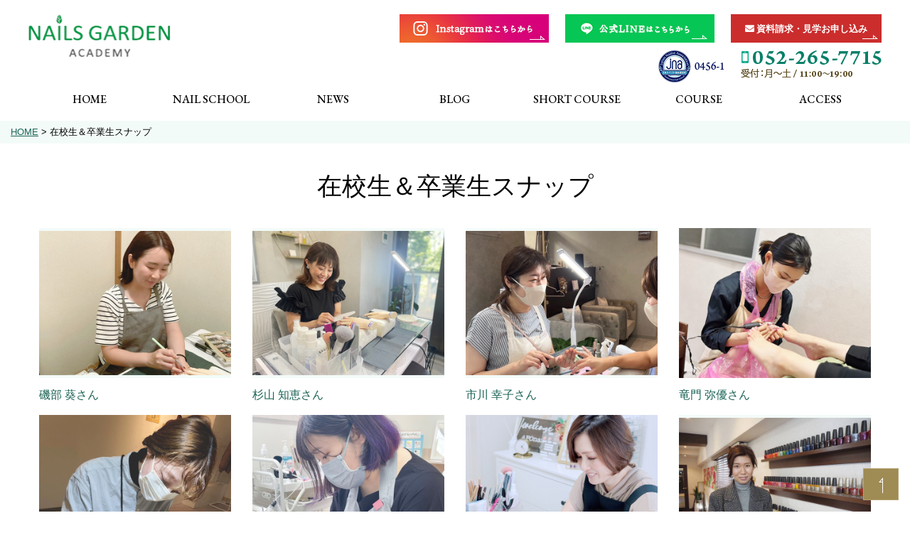

--- FILE ---
content_type: text/html; charset=UTF-8
request_url: https://www.nailsgarden.com/school/snap/
body_size: 22040
content:
<!DOCTYPE html>
<html lang="ja">
<head prefix="og: http://ogp.me/ns# fb: http://ogp.me/ns/fb# article: http://ogp.me/ns/article#">
<meta charset=utf-8>
<!-- <head> 直後タグ -->
<!-- Global site tag (gtag.js) - Google Analytics -->
<script async src="https://www.googletagmanager.com/gtag/js?id=G-N6FM0J0YTL"></script>
<script>
  window.dataLayer = window.dataLayer || [];
  function gtag(){dataLayer.push(arguments);}
  gtag('js', new Date());
  gtag('config', 'G-4W89D9Z5JW');
  gtag('config', 'G-N6FM0J0YTL');
  gtag('config', 'AW-11324604822');
</script>
<!-- Event snippet for 電話番号からの問い合わせ conversion page In your html page, add the snippet and call gtag_report_conversion when someone clicks on the chosen link or button. --> <script> function gtag_report_conversion(url) { var callback = function () { if (typeof(url) != 'undefined') { window.location = url; } }; gtag('event', 'conversion', { 'send_to': 'AW-11324604822/p63eCMGf1vIYEJaD_5cq', 'event_callback': callback }); return false; } </script> 
<meta name="viewport" content="width=device-width, initial-scale=1.0">
<link rel="canonical" href="https://www.nailsgarden.com/school/snap/">



<link rel="next" href="https://www.nailsgarden.com/school/snap/index_2.php">


<script type="application/ld+json">
{
  "@context":"http://schema.org",
  "@type":"BreadcrumbList",
  "itemListElement":[
    {
      "@type":"ListItem",
      "position": 1,
      "item":{
        "@id":"https://www.nailsgarden.com/",
        "name": "HOME"      }
    },
    {
      "@type":"ListItem",
      "position": 2,
      "item":{
        "@id":"https://www.nailsgarden.com/school/snap/",
        "name": "在校生＆卒業生スナップ"      }
    }
  ]
}
</script>
<title>在校生＆卒業生スナップ | 名古屋市で検定合格率の高いネイルスクール｜中区栄久屋大通ネイルズガーデン</title>
<meta name="description" content="在校生＆卒業生スナップ | 20年以上の経験をもつ講師が、長年の経験から一人ひとりに寄り添い丁寧にサポート。資格取得とサロンワークの両方が学べる実践型スクールです。">
<meta property="og:type" content="article">
<meta property="og:url" content="https://www.nailsgarden.com/school/snap/">
<meta property="og:site_name" content="名古屋市で検定合格率の高いネイルスクール｜中区栄久屋大通ネイルズガーデン">
<meta property="og:title" content="在校生＆卒業生スナップ">
<meta property="og:description" content="在校生＆卒業生スナップ | 20年以上の経験をもつ講師が、長年の経験から一人ひとりに寄り添い丁寧にサポート。資格取得とサロンワークの両方が学べる実践型スクールです。">
<meta property="og:image" content="https://www.nailsgarden.com/upload_images/ogp.jpg">
<meta name="twitter:card" content="summary_large_image">
<link href="/cmn/images/icon.ico" rel="shortcut icon" type="image/x-icon">
<link rel="apple-touch-icon" href="/cmn/images/apple-touch-icon.png" />
<link href="https://www.nailsgarden.com/mt-static/front/css/fontawesome/css/all.min.css" rel="stylesheet" media="all">
<script src="https://www.nailsgarden.com/cmn/js/externalJsUrl.js"></script>
<script src="https://www.nailsgarden.com/mt-static/front/js/jquery/jquery.js"></script>
<script src="https://www.nailsgarden.com/mt-static/front/js/jquery/jquery.matchHeight.js"></script>
<link href="https://www.nailsgarden.com/mt-static/front/js/slick/slick.css" rel="stylesheet" media="all">
<link href="https://www.nailsgarden.com/mt-static/front/js/slick/slick-theme.css" rel="stylesheet" media="all">
<script src="https://www.nailsgarden.com/mt-static/front/js/slick/slick.js"></script>
<link href="https://www.nailsgarden.com/cmn/css/bootstrap-reboot.css" rel="stylesheet" media="all">
<link href="https://www.nailsgarden.com/cmn/css/cmn.scss" rel="stylesheet" media="all">
<script src="https://www.nailsgarden.com/cmn/js/cmn.js"></script>
<script type="text/javascript" src="https://www.nailsgarden.com/cmn/js/modaal.min.js"></script>
<link rel="stylesheet" href="https://www.nailsgarden.com/cmn/css/modaal.min.css" />
<script type="text/javascript" src="https://www.nailsgarden.com/cmn/js/delighters.js"></script>
<script type="text/javascript" src="https://www.nailsgarden.com/calendar/js/eventCalenderCmn.js" charset="utf-8"></script>
<script type="text/javascript" src="https://www.nailsgarden.com/calendar/js/eventCalenderPage.js" charset="utf-8"></script>
<link href="https://www.nailsgarden.com/calendar/css/eventCalender.css" rel="stylesheet" type="text/css" media="all" />
<script type="text/javascript" src="https://www.nailsgarden.com/cmn/include_parts/js/includeParts.js" charset="utf-8"></script>
<!-- </head> 直前タグ -->
</head>
<body id="anchorTop">
<!-- <body> 直後タグ -->
<div id="pageId-29" class="page_type_formatted_entry_list">
<div id="container">
<header id="site_header">
<div id="site_header_title">
    <a href="/"><img src="/cmn/images/logo.png" alt="NAILS GARDEN"></a>
        </div>
<div id="main_nav"><!--
--><div id="main_nav_btn"><!--
--><a href="javaScript:void(0);" id="main_nav_btn_menubars"><i class="fas fa-bars"></i></a><!--
--><a href="javaScript:void(0);" id="main_nav_btn_close"><i class="fas fa-times"></i></a><!--
--></div><!--
--><div id="main_nav_menu"><nav id="main_nav_menu_inner"><!--
--><div class="pc_only"><div id="site_header_menu">
    <ul class="main_nav">
        <li><a href="/"><span class="normal">HOME</span><span class="hover">ホーム</span></a></li>
        <li><a href="/school/"><span class="normal">NAIL SCHOOL</span><span class="hover">ネイルスクール</span></a></li>
        <li><a href="/news/"><span class="normal">NEWS</span><span class="hover">ニュース</span></a></li>
        <li><a href="/blog/"><span class="normal">BLOG</span><span class="hover">ブログ</span></a></li>
        <li><a href="/short-course/"><span class="normal">SHORT COURSE</span><span class="hover">サロンワークコース</span></a>
        </li>
        <!-- <li class="menu_not_header"><a href="/blog/">旧ブログ</a></li> -->
        <li><a href="/school/course/"><span class="normal">COURSE</span><span class="hover">資格取得コース</span></a></li>
        <li><a href="/access/"><span class="normal">ACCESS</span><span class="hover">アクセス</span></a></li>
        <li class="menu_not_header"><a href="/school/teacher/">講師紹介</a></li>
        <li class="menu_not_header"><a href="/school/flow/">資格取得までの流れ</a></li>
        <!-- <li class="menu_not_header"><a href="/school/voice/"><span class="normal">VOICE</span><span class="hover">生徒の声</span></a></li> -->
        <li class="menu_not_header"><a href="/school/snap/">在校生&卒業生スナップ</a></li>
        <li class="menu_not_header"><a href="/school/qa/">よくある質問</a></li>
        <li class="menu_not_header"><a href="/media/"><span class="normal">MEDIA</span><span
                    class="hover">メディア掲載</span></a>
        </li>
        <li class="menu_not_header"><a href="/inqfm/general/">資料請求・お問い合わせ</a></li>
        <li class="menu_not_header"><a href="/privacy_policy/">プライバシーポリシー</a></li>
    </ul>
</div>
    <div id="site_header_info">
        <ul id="header_info">
            <li><a href="https://www.instagram.com/nails_garden.academy/" target="_blank"><img class="cmn_insta mb_10"
                        src="/cmn/images/header_insta.png" alt="Instagramはこちら"></a></li>
            <li><a href="https://s.lmes.jp/landing-qr/1656627564-Jp175jgZ?uLand=QBYG7k" target="_blank"><img
                        class="cmn_insta mb_10" src="/cmn/images/header_btn_line.png" alt="公式LINEこちら"></a></li>
            <!-- <li><img class="cmn_tel" src="/cmn/images/header_tel.png" alt="電話番号 052-265-7715"></li> -->
            <li><a class="cmn_contact mb_10" href="/inqfm/general/"><i class="fas fa-envelope"></i> 資料請求・見学お申し込み</a>
            </li><br>
            <li><img class="cmn_jna" src="/cmn/images/header_jna.png" alt="JNA認定番号 0456-1"></li><br class="sp_only">
            <li><img class="cmn_tel" src="/cmn/images/header_tel.png" alt="電話番号 052-265-7715"></li>
        </ul>
    </div>
<div id="footer_access">
</div></div><!--
--><div class="tablet_under"><div id="site_header_menu">
    <ul class="main_nav">
        <li><a href="/"><span class="normal">HOME</span><span class="hover">ホーム</span></a></li>
        <li><a href="/school/"><span class="normal">NAIL SCHOOL</span><span class="hover">ネイルスクール</span></a></li>
        <li><a href="/news/"><span class="normal">NEWS</span><span class="hover">ニュース</span></a></li>
        <li><a href="/blog/"><span class="normal">BLOG</span><span class="hover">ブログ</span></a></li>
        <li><a href="/short-course/"><span class="normal">SHORT COURSE</span><span class="hover">サロンワークコース</span></a>
        </li>
        <!-- <li class="menu_not_header"><a href="/blog/">旧ブログ</a></li> -->
        <li><a href="/school/course/"><span class="normal">COURSE</span><span class="hover">資格取得コース</span></a></li>
        <li><a href="/access/"><span class="normal">ACCESS</span><span class="hover">アクセス</span></a></li>
        <li class="menu_not_header"><a href="/school/teacher/">講師紹介</a></li>
        <li class="menu_not_header"><a href="/school/flow/">資格取得までの流れ</a></li>
        <!-- <li class="menu_not_header"><a href="/school/voice/"><span class="normal">VOICE</span><span class="hover">生徒の声</span></a></li> -->
        <li class="menu_not_header"><a href="/school/snap/">在校生&卒業生スナップ</a></li>
        <li class="menu_not_header"><a href="/school/qa/">よくある質問</a></li>
        <li class="menu_not_header"><a href="/media/"><span class="normal">MEDIA</span><span
                    class="hover">メディア掲載</span></a>
        </li>
        <li class="menu_not_header"><a href="/inqfm/general/">資料請求・お問い合わせ</a></li>
        <li class="menu_not_header"><a href="/privacy_policy/">プライバシーポリシー</a></li>
    </ul>
</div>
    <div id="site_header_info">
        <ul id="header_info">
            <li><a href="https://www.instagram.com/nails_garden.academy/" target="_blank"><img class="cmn_insta mb_10"
                        src="/cmn/images/header_insta.png" alt="Instagramはこちら"></a></li>
            <li><a href="https://s.lmes.jp/landing-qr/1656627564-Jp175jgZ?uLand=QBYG7k" target="_blank"><img
                        class="cmn_insta mb_10" src="/cmn/images/header_btn_line.png" alt="公式LINEこちら"></a></li>
            <!-- <li><img class="cmn_tel" src="/cmn/images/header_tel.png" alt="電話番号 052-265-7715"></li> -->
            <li><a class="cmn_contact mb_10" href="/inqfm/general/"><i class="fas fa-envelope"></i> 資料請求・見学お申し込み</a>
            </li><br>
            <li><img class="cmn_jna" src="/cmn/images/header_jna.png" alt="JNA認定番号 0456-1"></li><br class="sp_only">
            <li><img class="cmn_tel" src="/cmn/images/header_tel.png" alt="電話番号 052-265-7715"></li>
        </ul>
    </div>
<div id="footer_access">
        <a class="footer_logo" href="/"><img src="/cmn/images/logo.png" alt="NAILS GARDEN"></a>
        <img class="footer_tel" src="/cmn/images/header_tel.png" alt="電話番号 052-265-7715"><img class="footer_jna"
            src="/cmn/images/header_jna.png" alt="JNA認定番号 0456-1">
        <p class="mb_02"><strong>住所：</strong>名古屋市中区丸の内3-18-12 ラフォーリア3B<br>
            <strong>営業時間：</strong>月～土 11:00～19:00<br>
            <strong>定休日：</strong>日曜日
        </p>
        <a href="https://nailsgarden.jp" target="_blank"><img src="/cmn/images/logo_footer.png" /></a>
        <p>NAILS GARDEN ACADEMYはネイルサロン「NAILS GARDEN」を併設しております。<br />ホームページは<a href="https://nailsgarden.jp"
                target="_blank">こちら</a></p>
        <a class="footer_ameblo" href="https://ameblo.jp/nailsgarden" target="_blank"><img alt=""
                src="/cmn/images/footer_icon_ameblo.jpg" /></a><br class="sp_only">
        <a class="cmn_contact mb_10" href="/inqfm/general/"><i class="fas fa-envelope"></i> 資料請求・見学お申し込み</a>
</div></div><!--
--></nav></div><!--
--></div>
</header><!-- / site_header -->
<div id="site_header_space"></div>
<nav id="breadcrumb"><ol>
<li><a href="https://www.nailsgarden.com/">HOME</a></li>
<li>在校生＆卒業生スナップ</li>
</ol></nav>
<div id="colmunContainer" >
<div id="main_col">
<div class="block_ttl">
<div class="content_size">
<h1 class="title_l">在校生＆卒業生スナップ</h1>
</div>
</div>
<div class="formatted_entry_contaier">
<div class="formatted_entry">
<div class="content_size">
<ul class="staff_list">


<li>
	<a href="https://www.nailsgarden.com/school/snap/post_5/">
		
		
			<div class="imageAutoHight-staff">
				<img src="https://www.nailsgarden.com/school/snap/assets_c/2024/09/snap_isobe-thumb-640x9999-842.jpg" alt="磯部 葵さん">
			</div>
			
		

		
			<span class="staff_name">磯部 葵さん</span>
		
	</a>
</li>



<li>
	<a href="https://www.nailsgarden.com/school/snap/post_4/">
		
		
			<div class="imageAutoHight-staff">
				<img src="https://www.nailsgarden.com/school/snap/assets_c/2024/08/snap_sugiyama-thumb-640x9999-841.jpg" alt="杉山 知恵さん">
			</div>
			
		

		
			<span class="staff_name">杉山 知恵さん</span>
		
	</a>
</li>



<li>
	<a href="https://www.nailsgarden.com/school/snap/post_3/">
		
		
			<div class="imageAutoHight-staff">
				<img src="https://www.nailsgarden.com/school/snap/assets_c/2024/07/snap_ichikawa-thumb-640x9999-840.jpg" alt="市川 幸子さん">
			</div>
			
		

		
			<span class="staff_name">市川 幸子さん</span>
		
	</a>
</li>



<li>
	<a href="https://www.nailsgarden.com/school/snap/post_2/">
		
		
			<div class="imageAutoHight-staff">
				<img src="https://www.nailsgarden.com/school/snap/assets_c/2023/10/snap_nail_touryuu-thumb-640x9999-704.jpg" alt="竜門 弥優さん">
			</div>
			
		

		
			<span class="staff_name">竜門 弥優さん</span>
		
	</a>
</li>



<li>
	<a href="https://www.nailsgarden.com/school/snap/hibino/">
		
		
			<div class="imageAutoHight-staff">
				<img src="https://www.nailsgarden.com/school/snap/assets_c/2022/02/hibino-thumb-640x9999-444.jpg" alt="日比野 結香さん">
			</div>
			
		

		
			<span class="staff_name">日比野 結香さん</span>
		
	</a>
</li>



<li>
	<a href="https://www.nailsgarden.com/school/snap/rinakato/">
		
		
			<div class="imageAutoHight-staff">
				<img src="https://www.nailsgarden.com/school/snap/assets_c/2021/12/kato-thumb-640x9999-438.jpg" alt="加藤 利奈さん">
			</div>
			
		

		
			<span class="staff_name">加藤 利奈さん</span>
		
	</a>
</li>



<li>
	<a href="https://www.nailsgarden.com/school/snap/amachi/">
		
		
			<div class="imageAutoHight-staff">
				<img src="https://www.nailsgarden.com/school/snap/assets_c/2021/11/snap_img06-thumb-640xauto-433.jpg" alt="天池 景子さん">
			</div>
			
		

		
			<span class="staff_name">天池 景子さん</span>
		
	</a>
</li>



<li>
	<a href="https://www.nailsgarden.com/school/snap/3012_1/">
		
		
			<div class="imageAutoHight-staff">
				<img src="https://www.nailsgarden.com/school/voice/assets_c/2021/03/93FB397C-CA7E-4E41-9B9A-A154749431ED-thumb-640xauto-328.jpeg" alt="小川由美さん　(30代/ネイル歴12年)">
			</div>
			
		

		
			<span class="staff_name">小川由美さん　(30代/ネイル歴12年)</span>
		
	</a>
</li>



<li>
	<a href="https://www.nailsgarden.com/school/snap/_20_5_1/">
		
		
			<div class="imageAutoHight-staff">
				<img src="https://www.nailsgarden.com/school/voice/assets_c/2021/03/c43be78340e38d493e660fb1b77a6fd0a779db88-thumb-640x9999-317.jpg" alt="澤田 知里さん（20代 / ネイル歴5か月）">
			</div>
			
		

		
			<span class="staff_name">澤田 知里さん（20代 / ネイル歴5か月）</span>
		
	</a>
</li>



<li>
	<a href="https://www.nailsgarden.com/school/snap/hiramitsu/">
		
		
			<div class="imageAutoHight-staff">
				<img src="https://www.nailsgarden.com/school/snap/assets_c/2021/01/20210107113045-91b839ea317982a1a94a24974251cfec551bae5e-thumb-640xauto-306.jpg" alt="平光 真理さん">
			</div>
			
		

		
			<span class="staff_name">平光 真理さん</span>
		
	</a>
</li>



<li>
	<a href="https://www.nailsgarden.com/school/snap/post/">
		
		
			<div class="imageAutoHight-staff">
				<img src="https://www.nailsgarden.com/school/snap/assets_c/2021/01/20210107111913-a0d571023e2992319326cb774e111e0d96a5b3bf-thumb-640xauto-305.jpg" alt="折山 由妃さん">
			</div>
			
		

		
			<span class="staff_name">折山 由妃さん</span>
		
	</a>
</li>



<li>
	<a href="https://www.nailsgarden.com/school/snap/_40_3/">
		
		
			<div class="imageAutoHight-staff">
				<img src="https://www.nailsgarden.com/school/voice/assets_c/2020/12/voice_img07-thumb-640x9999-178.jpg" alt="天池 景子さん（40代）">
			</div>
			
		

		
			<span class="staff_name">天池 景子さん（40代）</span>
		
	</a>
</li>


</ul>
</div><!-- class="content_size" -->
</div><!-- class="formatted_entry" -->
</div><!--  class="formatted_entry_contaier" -->
<div class="pager content_size">
<span class="current_page">1</span><a href="https://www.nailsgarden.com/school/snap/index_2.php" class="link_page">2</a><a href="https://www.nailsgarden.com/school/snap/index_2.php" class="link_next">&gt;</a>
</div>
</div><!-- / id="main_col" -->
<div id="side_col">
<br />
<b>Warning</b>:  readfile(/home/tls-cms014/www/tls-t-garden/school/snap/cmn/template/side_col_entry.php): failed to open stream: No such file or directory in <b>/home/tls-cms014/www/tls-t-garden/school/snap/index.php</b> on line <b>307</b><br />
</div><!-- / id="side_col" -->
</div><!-- / id="colmunContainer" -->
</div><!-- / id="container" -->
<footer id="site_footer">
            <div class="pc_only">
                <div id="site_header_menu">
    <ul class="main_nav">
        <li><a href="/"><span class="normal">HOME</span><span class="hover">ホーム</span></a></li>
        <li><a href="/school/"><span class="normal">NAIL SCHOOL</span><span class="hover">ネイルスクール</span></a></li>
        <li><a href="/news/"><span class="normal">NEWS</span><span class="hover">ニュース</span></a></li>
        <li><a href="/blog/"><span class="normal">BLOG</span><span class="hover">ブログ</span></a></li>
        <li><a href="/short-course/"><span class="normal">SHORT COURSE</span><span class="hover">サロンワークコース</span></a>
        </li>
        <!-- <li class="menu_not_header"><a href="/blog/">旧ブログ</a></li> -->
        <li><a href="/school/course/"><span class="normal">COURSE</span><span class="hover">資格取得コース</span></a></li>
        <li><a href="/access/"><span class="normal">ACCESS</span><span class="hover">アクセス</span></a></li>
        <li class="menu_not_header"><a href="/school/teacher/">講師紹介</a></li>
        <li class="menu_not_header"><a href="/school/flow/">資格取得までの流れ</a></li>
        <!-- <li class="menu_not_header"><a href="/school/voice/"><span class="normal">VOICE</span><span class="hover">生徒の声</span></a></li> -->
        <li class="menu_not_header"><a href="/school/snap/">在校生&卒業生スナップ</a></li>
        <li class="menu_not_header"><a href="/school/qa/">よくある質問</a></li>
        <li class="menu_not_header"><a href="/media/"><span class="normal">MEDIA</span><span
                    class="hover">メディア掲載</span></a>
        </li>
        <li class="menu_not_header"><a href="/inqfm/general/">資料請求・お問い合わせ</a></li>
        <li class="menu_not_header"><a href="/privacy_policy/">プライバシーポリシー</a></li>
    </ul>
</div>
<div id="footer_access">
        <a class="footer_logo" href="/"><img src="/cmn/images/logo.png" alt="NAILS GARDEN"></a>
        <img class="footer_tel" src="/cmn/images/header_tel.png" alt="電話番号 052-265-7715"><img class="footer_jna"
            src="/cmn/images/header_jna.png" alt="JNA認定番号 0456-1">
        <p class="mb_02"><strong>住所：</strong>名古屋市中区丸の内3-18-12 ラフォーリア3B<br>
            <strong>営業時間：</strong>月～土 11:00～19:00<br>
            <strong>定休日：</strong>日曜日
        </p>
        <a href="https://nailsgarden.jp" target="_blank"><img src="/cmn/images/logo_footer.png" /></a>
        <p>NAILS GARDEN ACADEMYはネイルサロン「NAILS GARDEN」を併設しております。<br />ホームページは<a href="https://nailsgarden.jp"
                target="_blank">こちら</a></p>
        <a class="footer_ameblo" href="https://ameblo.jp/nailsgarden" target="_blank"><img alt=""
                src="/cmn/images/footer_icon_ameblo.jpg" /></a><br class="sp_only">
        <a class="cmn_contact mb_10" href="/inqfm/general/"><i class="fas fa-envelope"></i> 資料請求・見学お申し込み</a>
        <a href="https://s.lmes.jp/landing-qr/1656627564-Jp175jgZ?uLand=QBYG7k" target="_blank"><img
                class="cmn_line" src="/cmn/images/footer_btn_line.png" alt="公式LINEこちら"></a>
</div>
            </div>
            <div id="copyright">
                <small>&copy; 2020 NAILS GARDEN.</small>
            </div>
</footer>
<a id="to_top_btn" href="#anchorTop"><img alt="" src="/cmn/images/cmn_btn_arrow_white.png" /></a>
</div><!-- / id="pageId-*" -->
<!-- </body> 直前タグ -->
</body>
</html>


--- FILE ---
content_type: text/html
request_url: https://www.nailsgarden.com/cmn/include_parts/parts/trial/souce.html
body_size: 1353
content:
<section class="cont">
    <div class="content_size">
        <h2 class="border"><img alt="NAILS GARDEN ACADEMYの無料体験レッスン開催中" src="/upload_images/school_ttl_trial.jpg" /></h2>
        <div class="row-40 tb-row-20">
            <div class="col-lg-6">
                <img alt="" src="/upload_images/school_img_trial01.png" class="image-center tb_mb_20 sp_mb_10">
            </div>
            <div class="col-lg-6">
                <p>NAILS GARDEN ACADEMYでは、スクール入校にお悩みの方に向けて嬉しいプレゼント付きの無料体験会を実施しております。<br />
                    体験会では授業の一部を体験でき、入校に関する不安やお悩みを話す場を設けています。</p>
                <img alt="" src="/upload_images/school_img_trial02.jpg" class="image-center tb_mb_20 sp_mb_10">
                <p>体験会は毎回決まった日程で行っております。<br />
                    日程については<a href="/news/" class="td_underline">NEWS</a>からご覧ください。時間は1時間半を予定しています。<br>
                    その他お話をしながら今後の目標やお悩みなどをお聞かせいただければと思います。</p>
            </div>
        </div>
<p class="btn_typeA btn_arrow_wh"><a href="https://www.nailsgarden.com/inqfm/general/">無料体験会を申し込む</a></p>
    </div>
</section>

--- FILE ---
content_type: text/css;charset=UTF-8
request_url: https://www.nailsgarden.com/cmn/css/cmn.scss
body_size: 143476
content:
@charset "UTF-8";
@import url("https://fonts.googleapis.com/css2?family=EB+Garamond:wght@500&display=swap");
/*================================================================================
    0.変数
        1.1 カラー その他設定
        1.2 レイアウト設定
        1.3 ブレイクポイント設定
    1.デフォルト設定 共通パーツ設定　共通css設定
        1.1 デフォルト設定
        1.2 共通パーツ
        1.3 共通css
    2.共通ページコンテンツ
        1.1 共通レイアウト設定
        1.2 全体
        1.3 ヘッダー
        1.4 フッター
        1.5 メインイメージ
        1.6 メインカラム
        1.7 サイドカラム
    3.各デフォルトコンテンツ
        1.1 アクセス
        1.2 お問い合わせ
    3.各追加コンテンツ サイト作成時ここに追加していく
        1.1 
        1.2 
================================================================================*/
/*------------------------------------------------------------------------------
    デフォルト設定 共通パーツ設定　共通css設定
------------------------------------------------------------------------------*/
/*  
  デフォルト設定
------------------------------------------------------------*/
html {
  font-size: 10px;
}

body {
  position: relative;
  font-family: "游ゴシック体", YuGothic, "游ゴシック", "Yu Gothic", "メイリオ", sans-serif;
  font-weight: 500;
  background-color: white;
  color: #010101;
  line-height: 1.7;
}
@media only screen and (min-width: 897px) {
  body {
    font-size: 1.6rem;
  }
}
@media screen and (min-width: 641px) and (max-width: 896px) {
  body {
    font-size: 1.5rem;
  }
}
@media only screen and (max-width: 640px) {
  body {
    font-size: 1.4rem;
  }
}

a,
a:hover,
a:active {
  color: #1b6355;
}

h1,
h2,
h3,
h4,
h5,
h6 {
  font-size: 1.6rem;
  font-weight: normal;
  margin: 0;
}

p {
  margin-bottom: 1.6rem;
}

ol,
ul {
  padding: 0.5rem 1.6rem;
}

img {
  max-width: 100%;
  height: auto;
}

BODY.edit-entry .image-left,
.image-left {
  float: left;
  margin: 0 2rem 2rem 0;
}
@media only screen and (max-width: 896px) {
  BODY.edit-entry .image-left,
  .image-left {
    float: none;
    display: block;
    margin: 0 auto 1rem;
  }
}

BODY.edit-entry .image-right,
.image-right {
  float: right;
  margin: 0 0 2rem 2rem;
}
@media only screen and (max-width: 896px) {
  BODY.edit-entry .image-right,
  .image-right {
    float: none;
    display: block;
    margin: 0 auto 1rem;
  }
}

BODY.edit-entry .image-center,
.image-center {
  display: block;
  margin: 0 auto 2rem;
}
@media only screen and (max-width: 896px) {
  BODY.edit-entry .image-center,
  .image-center {
    margin: 0 auto 1rem;
  }
}

a:hover img, a:active img {
  opacity: 0.7;
  text-decoration: none;
  transition: .3s;
}
a:hover img.noeffect, a:active img.noeffect {
  opacity: 1 !important;
  text-decoration: none;
}

/*  
  共通パーツ
------------------------------------------------------------*/
dl.dl_table {
  box-sizing: border-box;
  background: #f7f7f7;
  border-right: 1px solid #dddddd;
  border-bottom: 1px solid #dddddd;
  border-left: 1px solid #dddddd;
  display: flex;
  flex-wrap: wrap;
}
dl.dl_table dt,
dl.dl_table dd {
  box-sizing: border-box;
  padding: 1rem 1rem 0 1rem;
  border-top: 1px solid #dddddd;
  border-bottom: 3px double #d6cebc;
  display: flex;
  flex-direction: column;
  justify-content: center;
}
dl.dl_table dt {
  width: 20%;
  float: left;
  background-color: #f3fbf9;
}
dl.dl_table dd {
  background: white;
  margin-bottom: 0;
  padding-bottom: 1rem;
  border-left: 1px solid #dddddd;
  width: 80%;
}
@media only screen and (max-width: 640px) {
  dl.dl_table {
    margin-top: 1rem;
    background: none;
    border-right: none;
    border-bottom: none;
    border-left: none;
    display: block;
  }
  dl.dl_table dt,
  dl.dl_table dd {
    padding: 0;
    border-top: none;
    display: block;
    width: 100%;
  }
  dl.dl_table dt {
    width: auto;
    float: none;
  }
  dl.dl_table dd {
    background: none;
    margin-left: 0;
    margin-bottom: 1em;
    padding-bottom: 0;
    border-left: none;
    border: none;
  }
}

dl.dl_table_no_border {
  box-sizing: border-box;
  background: none;
  border-right: 0 none black;
  border-bottom: 0 none black;
  border-left: 0 none black;
  display: flex;
  flex-wrap: wrap;
}
dl.dl_table_no_border dt,
dl.dl_table_no_border dd {
  box-sizing: border-box;
  padding: 1rem 1rem 0 1rem;
  border-top: 0 none black;
  border-bottom: 3px double #d6cebc;
  display: flex;
  flex-direction: column;
  justify-content: center;
}
dl.dl_table_no_border dt {
  width: 20%;
  float: left;
  background-color: #f3fbf9;
}
dl.dl_table_no_border dd {
  background: none;
  margin-bottom: 0;
  padding-bottom: 1rem;
  border-left: 0 none black;
  width: 80%;
}
@media only screen and (max-width: 640px) {
  dl.dl_table_no_border {
    margin-top: 1rem;
    background: none;
    border-right: none;
    border-bottom: none;
    border-left: none;
    display: block;
  }
  dl.dl_table_no_border dt,
  dl.dl_table_no_border dd {
    padding: 0;
    border-top: none;
    display: block;
    width: 100%;
  }
  dl.dl_table_no_border dt {
    width: auto;
    float: none;
  }
  dl.dl_table_no_border dd {
    background: none;
    margin-left: 0;
    margin-bottom: 1em;
    padding-bottom: 0;
    border-left: none;
    border: none;
  }
}

dl.dl_table_access {
  box-sizing: border-box;
  background: none;
  border-right: 0 none black;
  border-bottom: 0 none black;
  border-left: 0 none black;
  display: flex;
  flex-wrap: wrap;
}
dl.dl_table_access dt,
dl.dl_table_access dd {
  box-sizing: border-box;
  padding: 1rem 1rem 0 1rem;
  border-top: 0 none black;
  border-bottom: 3px double #d6cebc;
  display: flex;
  flex-direction: column;
  justify-content: center;
}
dl.dl_table_access dt {
  width: 20%;
  float: left;
  background-color: #f3fbf9;
}
dl.dl_table_access dd {
  background: none;
  margin-bottom: 0;
  padding-bottom: 1rem;
  border-left: 0 none black;
  width: 80%;
}
@media only screen and (max-width: 640px) {
  dl.dl_table_access {
    margin-top: 1rem;
    background: none;
    border-right: none;
    border-bottom: none;
    border-left: none;
    display: block;
  }
  dl.dl_table_access dt,
  dl.dl_table_access dd {
    padding: 0;
    border-top: none;
    display: block;
    width: 100%;
  }
  dl.dl_table_access dt {
    width: auto;
    float: none;
  }
  dl.dl_table_access dd {
    background: none;
    margin-left: 0;
    margin-bottom: 1em;
    padding-bottom: 0;
    border-left: none;
    border: none;
  }
}

.responsive_table {
  display: table;
  width: 100%;
  border-style: double;
  border-color: #d6cebc;
  border-width: 3px;
  border-bottom: none;
  border-left: none;
  border-top: none;
  border-right: none;
}
.responsive_table .responsive_table_row {
  display: table-row;
}
.responsive_table .responsive_table_title,
.responsive_table .responsive_table_data {
  display: table-cell;
  padding: 1rem;
  border-style: double;
  border-color: #d6cebc;
  border-width: 3px;
  border-top: none;
  border-right: none;
  border-left: none;
  vertical-align: top;
}
.responsive_table .responsive_table_title {
  background-color: #f3fbf9;
  width: 25%;
  font-weight: 600;
}
.responsive_table .responsive_table_data {
  background-color: white;
}
@media only screen and (max-width: 640px) {
  .responsive_table {
    display: block;
    border-top: none;
    border-right: none;
  }
  .responsive_table .responsive_table_row {
    display: block;
    margin-bottom: 1.6rem;
    padding-bottom: 1.6rem;
    border-bottom: 1px solid #d6cebc;
  }
  .responsive_table .responsive_table_title,
  .responsive_table .responsive_table_data {
    display: block;
    border-bottom: none;
    border-left: none;
  }
  .responsive_table .responsive_table_title {
    width: auto;
  }
  .responsive_table .responsive_table_data {
    background-color: transparent;
    padding-left: 0;
    padding-right: 0;
  }
}

.responsive_table_no_border {
  display: table;
  width: 100%;
  border-style: none;
  border-color: white;
  border-width: 1px;
  border-bottom: none;
  border-left: none;
  border-top: none;
  border-right: none;
}
.responsive_table_no_border .responsive_table_row {
  display: table-row;
}
.responsive_table_no_border .responsive_table_title,
.responsive_table_no_border .responsive_table_data {
  display: table-cell;
  padding: 0.3em;
  border-style: none;
  border-color: white;
  border-width: 1px;
  border-top: none;
  border-right: none;
  border-left: none;
  vertical-align: top;
}
.responsive_table_no_border .responsive_table_title {
  background-color: none;
  width: 25%;
  font-weight: 600;
}
.responsive_table_no_border .responsive_table_data {
  background-color: none;
}
@media only screen and (max-width: 640px) {
  .responsive_table_no_border {
    display: block;
    border-top: none;
    border-right: none;
  }
  .responsive_table_no_border .responsive_table_row {
    display: block;
    margin-bottom: 1.6rem;
    padding-bottom: 1.6rem;
    border-bottom: 1px solid white;
  }
  .responsive_table_no_border .responsive_table_title,
  .responsive_table_no_border .responsive_table_data {
    display: block;
    border-bottom: none;
    border-left: none;
  }
  .responsive_table_no_border .responsive_table_title {
    width: auto;
  }
  .responsive_table_no_border .responsive_table_data {
    background-color: transparent;
    padding-left: 0;
    padding-right: 0;
  }
}

.page_type_access_entry_list .formatted_entry,
.page_type_access_detail .formatted_entry, .page_type_formatted_entry_list .formatted_entry,
.page_type_formatted_archive_entry_list .formatted_entry,
.page_type_formatted_detail .formatted_entry {
  padding: 0 0 1.6rem;
}
.page_type_access_entry_list .formatted_entry_contaier .formatted_entry:nth-child(even),
.page_type_access_detail .formatted_entry_contaier .formatted_entry:nth-child(even), .page_type_formatted_entry_list .formatted_entry_contaier .formatted_entry:nth-child(even),
.page_type_formatted_archive_entry_list .formatted_entry_contaier .formatted_entry:nth-child(even),
.page_type_formatted_detail .formatted_entry_contaier .formatted_entry:nth-child(even) {
  /* background: $defalt-light-bg-color;*/
}
.page_type_access_entry_list .formatted_entry_contaier .formatted_entry .formatted_entry_float_l .formatted_entry_col_img,
.page_type_access_detail .formatted_entry_contaier .formatted_entry .formatted_entry_float_l .formatted_entry_col_img, .page_type_formatted_entry_list .formatted_entry_contaier .formatted_entry .formatted_entry_float_l .formatted_entry_col_img,
.page_type_formatted_archive_entry_list .formatted_entry_contaier .formatted_entry .formatted_entry_float_l .formatted_entry_col_img,
.page_type_formatted_detail .formatted_entry_contaier .formatted_entry .formatted_entry_float_l .formatted_entry_col_img {
  float: left;
}
@media only screen and (max-width: 640px) {
  .page_type_access_entry_list .formatted_entry_contaier .formatted_entry .formatted_entry_float_l .formatted_entry_col_img,
  .page_type_access_detail .formatted_entry_contaier .formatted_entry .formatted_entry_float_l .formatted_entry_col_img, .page_type_formatted_entry_list .formatted_entry_contaier .formatted_entry .formatted_entry_float_l .formatted_entry_col_img,
  .page_type_formatted_archive_entry_list .formatted_entry_contaier .formatted_entry .formatted_entry_float_l .formatted_entry_col_img,
  .page_type_formatted_detail .formatted_entry_contaier .formatted_entry .formatted_entry_float_l .formatted_entry_col_img {
    float: none;
  }
}
.page_type_access_entry_list .formatted_entry_contaier .formatted_entry .formatted_entry_float_r .formatted_entry_col_img,
.page_type_access_detail .formatted_entry_contaier .formatted_entry .formatted_entry_float_r .formatted_entry_col_img, .page_type_formatted_entry_list .formatted_entry_contaier .formatted_entry .formatted_entry_float_r .formatted_entry_col_img,
.page_type_formatted_archive_entry_list .formatted_entry_contaier .formatted_entry .formatted_entry_float_r .formatted_entry_col_img,
.page_type_formatted_detail .formatted_entry_contaier .formatted_entry .formatted_entry_float_r .formatted_entry_col_img {
  float: right;
}
@media only screen and (max-width: 640px) {
  .page_type_access_entry_list .formatted_entry_contaier .formatted_entry .formatted_entry_float_r .formatted_entry_col_img,
  .page_type_access_detail .formatted_entry_contaier .formatted_entry .formatted_entry_float_r .formatted_entry_col_img, .page_type_formatted_entry_list .formatted_entry_contaier .formatted_entry .formatted_entry_float_r .formatted_entry_col_img,
  .page_type_formatted_archive_entry_list .formatted_entry_contaier .formatted_entry .formatted_entry_float_r .formatted_entry_col_img,
  .page_type_formatted_detail .formatted_entry_contaier .formatted_entry .formatted_entry_float_r .formatted_entry_col_img {
    float: none;
  }
}
.page_type_access_entry_list .formatted_entry_contaier .formatted_entry .formatted_entry_float_l .formatted_entry_col_txt,
.page_type_access_detail .formatted_entry_contaier .formatted_entry .formatted_entry_float_l .formatted_entry_col_txt, .page_type_formatted_entry_list .formatted_entry_contaier .formatted_entry .formatted_entry_float_l .formatted_entry_col_txt,
.page_type_formatted_archive_entry_list .formatted_entry_contaier .formatted_entry .formatted_entry_float_l .formatted_entry_col_txt,
.page_type_formatted_detail .formatted_entry_contaier .formatted_entry .formatted_entry_float_l .formatted_entry_col_txt {
  margin-left: 47%;
}
@media only screen and (max-width: 640px) {
  .page_type_access_entry_list .formatted_entry_contaier .formatted_entry .formatted_entry_float_l .formatted_entry_col_txt,
  .page_type_access_detail .formatted_entry_contaier .formatted_entry .formatted_entry_float_l .formatted_entry_col_txt, .page_type_formatted_entry_list .formatted_entry_contaier .formatted_entry .formatted_entry_float_l .formatted_entry_col_txt,
  .page_type_formatted_archive_entry_list .formatted_entry_contaier .formatted_entry .formatted_entry_float_l .formatted_entry_col_txt,
  .page_type_formatted_detail .formatted_entry_contaier .formatted_entry .formatted_entry_float_l .formatted_entry_col_txt {
    margin-left: 0;
  }
}
.page_type_access_entry_list .formatted_entry_contaier .formatted_entry .formatted_entry_float_r .formatted_entry_col_txt,
.page_type_access_detail .formatted_entry_contaier .formatted_entry .formatted_entry_float_r .formatted_entry_col_txt, .page_type_formatted_entry_list .formatted_entry_contaier .formatted_entry .formatted_entry_float_r .formatted_entry_col_txt,
.page_type_formatted_archive_entry_list .formatted_entry_contaier .formatted_entry .formatted_entry_float_r .formatted_entry_col_txt,
.page_type_formatted_detail .formatted_entry_contaier .formatted_entry .formatted_entry_float_r .formatted_entry_col_txt {
  margin-right: 47%;
}
@media only screen and (max-width: 640px) {
  .page_type_access_entry_list .formatted_entry_contaier .formatted_entry .formatted_entry_float_r .formatted_entry_col_txt,
  .page_type_access_detail .formatted_entry_contaier .formatted_entry .formatted_entry_float_r .formatted_entry_col_txt, .page_type_formatted_entry_list .formatted_entry_contaier .formatted_entry .formatted_entry_float_r .formatted_entry_col_txt,
  .page_type_formatted_archive_entry_list .formatted_entry_contaier .formatted_entry .formatted_entry_float_r .formatted_entry_col_txt,
  .page_type_formatted_detail .formatted_entry_contaier .formatted_entry .formatted_entry_float_r .formatted_entry_col_txt {
    margin-right: 0;
  }
}
.page_type_access_entry_list .formatted_entry_contaier .formatted_entry .formatted_entry_col_img,
.page_type_access_detail .formatted_entry_contaier .formatted_entry .formatted_entry_col_img, .page_type_formatted_entry_list .formatted_entry_contaier .formatted_entry .formatted_entry_col_img,
.page_type_formatted_archive_entry_list .formatted_entry_contaier .formatted_entry .formatted_entry_col_img,
.page_type_formatted_detail .formatted_entry_contaier .formatted_entry .formatted_entry_col_img {
  width: 45%;
  margin-bottom: 20px;
}
@media only screen and (max-width: 640px) {
  .page_type_access_entry_list .formatted_entry_contaier .formatted_entry .formatted_entry_col_img,
  .page_type_access_detail .formatted_entry_contaier .formatted_entry .formatted_entry_col_img, .page_type_formatted_entry_list .formatted_entry_contaier .formatted_entry .formatted_entry_col_img,
  .page_type_formatted_archive_entry_list .formatted_entry_contaier .formatted_entry .formatted_entry_col_img,
  .page_type_formatted_detail .formatted_entry_contaier .formatted_entry .formatted_entry_col_img {
    width: 100%;
    margin-bottom: 0;
  }
}
.page_type_access_entry_list .formatted_entry_contaier .formatted_entry .formatted_entry_col_img img,
.page_type_access_detail .formatted_entry_contaier .formatted_entry .formatted_entry_col_img img, .page_type_formatted_entry_list .formatted_entry_contaier .formatted_entry .formatted_entry_col_img img,
.page_type_formatted_archive_entry_list .formatted_entry_contaier .formatted_entry .formatted_entry_col_img img,
.page_type_formatted_detail .formatted_entry_contaier .formatted_entry .formatted_entry_col_img img {
  width: 100%;
}
.page_type_access_entry_list .formatted_entry_contaier .formatted_entry .formatted_entry_txt,
.page_type_access_detail .formatted_entry_contaier .formatted_entry .formatted_entry_txt, .page_type_formatted_entry_list .formatted_entry_contaier .formatted_entry .formatted_entry_txt,
.page_type_formatted_archive_entry_list .formatted_entry_contaier .formatted_entry .formatted_entry_txt,
.page_type_formatted_detail .formatted_entry_contaier .formatted_entry .formatted_entry_txt {
  margin-bottom: 1.6rem;
}
.page_type_access_entry_list .formatted_entry_contaier .formatted_entry:after,
.page_type_access_detail .formatted_entry_contaier .formatted_entry:after, .page_type_formatted_entry_list .formatted_entry_contaier .formatted_entry:after,
.page_type_formatted_archive_entry_list .formatted_entry_contaier .formatted_entry:after,
.page_type_formatted_detail .formatted_entry_contaier .formatted_entry:after {
  content: "";
  clear: both;
  display: block;
}

/*  
  共通css
------------------------------------------------------------*/
.btn {
  display: inline-block;
  margin: 0 auto 1rem;
  padding: 0.8rem 1.6rem;
  border-radius: 0px;
  background-color: #9f8b54;
  color: white;
  font-weight: 600;
  line-height: 100%;
  text-decoration: none;
}
.btn:hover, .btn:active {
  background-color: #d8ceb4;
  color: white;
  text-decoration: none;
}
.btn.btn_bg:hover, .btn.btn_bg:active {
  background-color: #fbde57;
  color: #010101;
}

.btn_sub_cat {
  display: inline-block;
  margin: 0 auto 1rem;
  padding: 0.8rem 1.6rem;
  border-radius: 0px;
  background-color: #9f8b54;
  color: white;
  font-weight: 600;
  line-height: 100%;
  text-decoration: none;
}
.btn_sub_cat:hover, .btn_sub_cat:active {
  background-color: #d8ceb4;
  color: white;
  text-decoration: none;
}
.btn_sub_cat.btn_bg:hover, .btn_sub_cat.btn_bg:active {
  background-color: #fbde57;
  color: #010101;
}

.btn_mt {
  display: inline-block;
  margin: 0 auto 1rem;
  padding: 0.8rem 1.6rem;
  border-radius: 0px;
  background-color: #9f8b54;
  color: white;
  font-weight: 600;
  line-height: 100%;
  text-decoration: none;
  margin-top: 0.8rem;
}
.btn_mt:hover, .btn_mt:active {
  background-color: #d8ceb4;
  color: white;
  text-decoration: none;
}
.btn_mt.btn_bg:hover, .btn_mt.btn_bg:active {
  background-color: #fbde57;
  color: #010101;
}

.top_page_more_link,
.entry_more_link {
  text-align: center;
}
.top_page_more_link a,
.entry_more_link a {
  display: inline-block;
  margin: 0 auto 1rem;
  padding: 0.8rem 1.6rem;
  border-radius: 0px;
  background-color: #9f8b54;
  color: white;
  font-weight: 600;
  line-height: 100%;
  text-decoration: none;
  padding: 1.5rem 5rem;
}
.top_page_more_link a:hover, .top_page_more_link a:active,
.entry_more_link a:hover,
.entry_more_link a:active {
  background-color: #d8ceb4;
  color: white;
  text-decoration: none;
}
.top_page_more_link a.btn_bg:hover, .top_page_more_link a.btn_bg:active,
.entry_more_link a.btn_bg:hover,
.entry_more_link a.btn_bg:active {
  background-color: #fbde57;
  color: #010101;
}

.title_ll,
.title_l,
.title_m,
.title_s,
.title_ss,
.title_sss {
  font-weight: 600;
  font-family: 'EB Garamond', serif;
  font-weight: 400;
  font-style: normal;
}

.title_l {
  font-size: 3.5rem;
  display: table;
  margin: 0 auto 3rem;
  padding: 0 15px;
  color: #010101;
}
.title_l a {
  color: #010101;
}
@media screen and (min-width: 641px) and (max-width: 896px) {
  .title_l {
    font-size: 2.8rem;
  }
}
@media only screen and (max-width: 640px) {
  .title_l {
    font-size: 2.4rem;
  }
}

.title_m {
  font-size: 2.2rem;
  margin-bottom: 2rem;
  background-color: #00a888;
  color: #fff;
  padding: 0.5rem 1.5rem 0.2rem;
  text-align: center;
}
@media only screen and (max-width: 640px) {
  .title_m {
    font-size: 1.8rem;
    margin-bottom: 1rem;
  }
}

.title_s {
  font-size: 2rem;
  border-top: 1px dashed #d6caaa;
  border-bottom: 1px dashed #d6caaa;
  color: #9f8b54;
  padding: 0.8rem 1.5rem 0.5rem;
  margin-bottom: 1rem;
  background: #fff;
}
@media only screen and (max-width: 640px) {
  .title_s {
    font-size: 1.7rem;
    margin-bottom: 1rem;
  }
}

.title_ss {
  font-size: 1.8rem;
  background: #faf6e8;
  padding: 0.5rem 1.5rem;
}

.title_typeA {
  border-top: double #d6cebc 3px;
  border-bottom: double #d6cebc 3px;
  padding: 8px 15px;
  font-family: 'EB Garamond', serif;
  margin-bottom: 10px;
}
@media only screen and (max-width: 640px) {
  .title_typeA {
    padding: 6px 10px;
    font-size: 14px;
  }
}

.txt_ll {
  font-size: 2.4rem;
}

.txt_l {
  font-size: 2rem;
}

.txt_m_emphasis {
  font-size: 2rem;
  font-weight: bold;
}
@media only screen and (max-width: 640px) {
  .txt_m_emphasis {
    font-size: 1.8rem;
  }
}

.txt_m {
  font-size: 1.6rem;
}
@media only screen and (max-width: 640px) {
  .txt_m {
    font-size: 1.4rem;
  }
}

.txt_s {
  font-size: 1.28rem;
}

.txt_ss {
  font-size: 0.96rem;
}

.img_center {
  display: block;
  margin-left: auto;
  margin-right: auto;
}

.cf:after {
  content: "";
  clear: both;
  display: block;
}

.f_l {
  float: left;
}
@media only screen and (max-width: 640px) {
  .f_l {
    float: none;
  }
}

.f_r {
  float: right;
}
@media only screen and (max-width: 640px) {
  .f_r {
    float: none;
  }
}

.fw_n {
  font-weight: normal !important;
}

.fw_b {
  font-weight: bold !important;
}

.ta_l {
  text-align: left !important;
}

.ta_r {
  text-align: right !important;
}

.ta_c,
.align_center {
  text-align: center;
}

.caution {
  color: #dd0000;
  font-weight: 600;
}

.td_underline {
  text-decoration: underline;
}

/* 余白 */
.mt_0 {
  margin-top: 0rem !important;
}
@media only screen and (max-width: 896px) {
  .mt_0 {
    margin-top: 0 !important;
  }
}

.mt_5 {
  margin-top: 0.5rem !important;
}
@media only screen and (max-width: 896px) {
  .mt_5 {
    margin-top: 0 !important;
  }
}

.mt_10 {
  margin-top: 1rem !important;
}
@media only screen and (max-width: 896px) {
  .mt_10 {
    margin-top: 0 !important;
  }
}

.mt_15 {
  margin-top: 1.5rem !important;
}
@media only screen and (max-width: 896px) {
  .mt_15 {
    margin-top: 0 !important;
  }
}

.mt_20 {
  margin-top: 2rem !important;
}
@media only screen and (max-width: 896px) {
  .mt_20 {
    margin-top: 0 !important;
  }
}

.mt_25 {
  margin-top: 2.5rem !important;
}
@media only screen and (max-width: 896px) {
  .mt_25 {
    margin-top: 0 !important;
  }
}

.mt_30 {
  margin-top: 3rem !important;
}
@media only screen and (max-width: 896px) {
  .mt_30 {
    margin-top: 0 !important;
  }
}

.mt_35 {
  margin-top: 3.5rem !important;
}
@media only screen and (max-width: 896px) {
  .mt_35 {
    margin-top: 0 !important;
  }
}

.mt_40 {
  margin-top: 4rem !important;
}
@media only screen and (max-width: 896px) {
  .mt_40 {
    margin-top: 0 !important;
  }
}

.mt_45 {
  margin-top: 4.5rem !important;
}
@media only screen and (max-width: 896px) {
  .mt_45 {
    margin-top: 0 !important;
  }
}

.mt_50 {
  margin-top: 5rem !important;
}
@media only screen and (max-width: 896px) {
  .mt_50 {
    margin-top: 0 !important;
  }
}

.mt_55 {
  margin-top: 5.5rem !important;
}
@media only screen and (max-width: 896px) {
  .mt_55 {
    margin-top: 0 !important;
  }
}

.mt_60 {
  margin-top: 6rem !important;
}
@media only screen and (max-width: 896px) {
  .mt_60 {
    margin-top: 0 !important;
  }
}

.mt_65 {
  margin-top: 6.5rem !important;
}
@media only screen and (max-width: 896px) {
  .mt_65 {
    margin-top: 0 !important;
  }
}

.mt_70 {
  margin-top: 7rem !important;
}
@media only screen and (max-width: 896px) {
  .mt_70 {
    margin-top: 0 !important;
  }
}

.mt_75 {
  margin-top: 7.5rem !important;
}
@media only screen and (max-width: 896px) {
  .mt_75 {
    margin-top: 0 !important;
  }
}

.mt_80 {
  margin-top: 8rem !important;
}
@media only screen and (max-width: 896px) {
  .mt_80 {
    margin-top: 0 !important;
  }
}

.mt_85 {
  margin-top: 8.5rem !important;
}
@media only screen and (max-width: 896px) {
  .mt_85 {
    margin-top: 0 !important;
  }
}

.mt_90 {
  margin-top: 9rem !important;
}
@media only screen and (max-width: 896px) {
  .mt_90 {
    margin-top: 0 !important;
  }
}

.mt_95 {
  margin-top: 9.5rem !important;
}
@media only screen and (max-width: 896px) {
  .mt_95 {
    margin-top: 0 !important;
  }
}

.mt_100 {
  margin-top: 10rem !important;
}
@media only screen and (max-width: 896px) {
  .mt_100 {
    margin-top: 0 !important;
  }
}

.mb_0 {
  margin-bottom: 0rem !important;
}
@media only screen and (max-width: 896px) {
  .mb_0 {
    margin-bottom: 0 !important;
  }
}

.mb_5 {
  margin-bottom: 0.5rem !important;
}
@media only screen and (max-width: 896px) {
  .mb_5 {
    margin-bottom: 0 !important;
  }
}

.mb_10 {
  margin-bottom: 1rem !important;
}
@media only screen and (max-width: 896px) {
  .mb_10 {
    margin-bottom: 0 !important;
  }
}

.mb_15 {
  margin-bottom: 1.5rem !important;
}
@media only screen and (max-width: 896px) {
  .mb_15 {
    margin-bottom: 0 !important;
  }
}

.mb_20 {
  margin-bottom: 2rem !important;
}
@media only screen and (max-width: 896px) {
  .mb_20 {
    margin-bottom: 0 !important;
  }
}

.mb_25 {
  margin-bottom: 2.5rem !important;
}
@media only screen and (max-width: 896px) {
  .mb_25 {
    margin-bottom: 0 !important;
  }
}

.mb_30 {
  margin-bottom: 3rem !important;
}
@media only screen and (max-width: 896px) {
  .mb_30 {
    margin-bottom: 0 !important;
  }
}

.mb_35 {
  margin-bottom: 3.5rem !important;
}
@media only screen and (max-width: 896px) {
  .mb_35 {
    margin-bottom: 0 !important;
  }
}

.mb_40 {
  margin-bottom: 4rem !important;
}
@media only screen and (max-width: 896px) {
  .mb_40 {
    margin-bottom: 0 !important;
  }
}

.mb_45 {
  margin-bottom: 4.5rem !important;
}
@media only screen and (max-width: 896px) {
  .mb_45 {
    margin-bottom: 0 !important;
  }
}

.mb_50 {
  margin-bottom: 5rem !important;
}
@media only screen and (max-width: 896px) {
  .mb_50 {
    margin-bottom: 0 !important;
  }
}

.mb_55 {
  margin-bottom: 5.5rem !important;
}
@media only screen and (max-width: 896px) {
  .mb_55 {
    margin-bottom: 0 !important;
  }
}

.mb_60 {
  margin-bottom: 6rem !important;
}
@media only screen and (max-width: 896px) {
  .mb_60 {
    margin-bottom: 0 !important;
  }
}

.mb_65 {
  margin-bottom: 6.5rem !important;
}
@media only screen and (max-width: 896px) {
  .mb_65 {
    margin-bottom: 0 !important;
  }
}

.mb_70 {
  margin-bottom: 7rem !important;
}
@media only screen and (max-width: 896px) {
  .mb_70 {
    margin-bottom: 0 !important;
  }
}

.mb_75 {
  margin-bottom: 7.5rem !important;
}
@media only screen and (max-width: 896px) {
  .mb_75 {
    margin-bottom: 0 !important;
  }
}

.mb_80 {
  margin-bottom: 8rem !important;
}
@media only screen and (max-width: 896px) {
  .mb_80 {
    margin-bottom: 0 !important;
  }
}

.mb_85 {
  margin-bottom: 8.5rem !important;
}
@media only screen and (max-width: 896px) {
  .mb_85 {
    margin-bottom: 0 !important;
  }
}

.mb_90 {
  margin-bottom: 9rem !important;
}
@media only screen and (max-width: 896px) {
  .mb_90 {
    margin-bottom: 0 !important;
  }
}

.mb_95 {
  margin-bottom: 9.5rem !important;
}
@media only screen and (max-width: 896px) {
  .mb_95 {
    margin-bottom: 0 !important;
  }
}

.mb_100 {
  margin-bottom: 10rem !important;
}
@media only screen and (max-width: 896px) {
  .mb_100 {
    margin-bottom: 0 !important;
  }
}

.mr_0 {
  margin-right: 0rem !important;
}
@media only screen and (max-width: 896px) {
  .mr_0 {
    margin-right: 0 !important;
  }
}

.mr_5 {
  margin-right: 0.5rem !important;
}
@media only screen and (max-width: 896px) {
  .mr_5 {
    margin-right: 0 !important;
  }
}

.mr_10 {
  margin-right: 1rem !important;
}
@media only screen and (max-width: 896px) {
  .mr_10 {
    margin-right: 0 !important;
  }
}

.mr_15 {
  margin-right: 1.5rem !important;
}
@media only screen and (max-width: 896px) {
  .mr_15 {
    margin-right: 0 !important;
  }
}

.mr_20 {
  margin-right: 2rem !important;
}
@media only screen and (max-width: 896px) {
  .mr_20 {
    margin-right: 0 !important;
  }
}

.mr_25 {
  margin-right: 2.5rem !important;
}
@media only screen and (max-width: 896px) {
  .mr_25 {
    margin-right: 0 !important;
  }
}

.mr_30 {
  margin-right: 3rem !important;
}
@media only screen and (max-width: 896px) {
  .mr_30 {
    margin-right: 0 !important;
  }
}

.mr_35 {
  margin-right: 3.5rem !important;
}
@media only screen and (max-width: 896px) {
  .mr_35 {
    margin-right: 0 !important;
  }
}

.mr_40 {
  margin-right: 4rem !important;
}
@media only screen and (max-width: 896px) {
  .mr_40 {
    margin-right: 0 !important;
  }
}

.mr_45 {
  margin-right: 4.5rem !important;
}
@media only screen and (max-width: 896px) {
  .mr_45 {
    margin-right: 0 !important;
  }
}

.mr_50 {
  margin-right: 5rem !important;
}
@media only screen and (max-width: 896px) {
  .mr_50 {
    margin-right: 0 !important;
  }
}

.mr_55 {
  margin-right: 5.5rem !important;
}
@media only screen and (max-width: 896px) {
  .mr_55 {
    margin-right: 0 !important;
  }
}

.mr_60 {
  margin-right: 6rem !important;
}
@media only screen and (max-width: 896px) {
  .mr_60 {
    margin-right: 0 !important;
  }
}

.mr_65 {
  margin-right: 6.5rem !important;
}
@media only screen and (max-width: 896px) {
  .mr_65 {
    margin-right: 0 !important;
  }
}

.mr_70 {
  margin-right: 7rem !important;
}
@media only screen and (max-width: 896px) {
  .mr_70 {
    margin-right: 0 !important;
  }
}

.mr_75 {
  margin-right: 7.5rem !important;
}
@media only screen and (max-width: 896px) {
  .mr_75 {
    margin-right: 0 !important;
  }
}

.mr_80 {
  margin-right: 8rem !important;
}
@media only screen and (max-width: 896px) {
  .mr_80 {
    margin-right: 0 !important;
  }
}

.mr_85 {
  margin-right: 8.5rem !important;
}
@media only screen and (max-width: 896px) {
  .mr_85 {
    margin-right: 0 !important;
  }
}

.mr_90 {
  margin-right: 9rem !important;
}
@media only screen and (max-width: 896px) {
  .mr_90 {
    margin-right: 0 !important;
  }
}

.mr_95 {
  margin-right: 9.5rem !important;
}
@media only screen and (max-width: 896px) {
  .mr_95 {
    margin-right: 0 !important;
  }
}

.mr_100 {
  margin-right: 10rem !important;
}
@media only screen and (max-width: 896px) {
  .mr_100 {
    margin-right: 0 !important;
  }
}

.ml_0 {
  margin-left: 0rem !important;
}
@media only screen and (max-width: 896px) {
  .ml_0 {
    margin-left: 0 !important;
  }
}

.ml_5 {
  margin-left: 0.5rem !important;
}
@media only screen and (max-width: 896px) {
  .ml_5 {
    margin-left: 0 !important;
  }
}

.ml_10 {
  margin-left: 1rem !important;
}
@media only screen and (max-width: 896px) {
  .ml_10 {
    margin-left: 0 !important;
  }
}

.ml_15 {
  margin-left: 1.5rem !important;
}
@media only screen and (max-width: 896px) {
  .ml_15 {
    margin-left: 0 !important;
  }
}

.ml_20 {
  margin-left: 2rem !important;
}
@media only screen and (max-width: 896px) {
  .ml_20 {
    margin-left: 0 !important;
  }
}

.ml_25 {
  margin-left: 2.5rem !important;
}
@media only screen and (max-width: 896px) {
  .ml_25 {
    margin-left: 0 !important;
  }
}

.ml_30 {
  margin-left: 3rem !important;
}
@media only screen and (max-width: 896px) {
  .ml_30 {
    margin-left: 0 !important;
  }
}

.ml_35 {
  margin-left: 3.5rem !important;
}
@media only screen and (max-width: 896px) {
  .ml_35 {
    margin-left: 0 !important;
  }
}

.ml_40 {
  margin-left: 4rem !important;
}
@media only screen and (max-width: 896px) {
  .ml_40 {
    margin-left: 0 !important;
  }
}

.ml_45 {
  margin-left: 4.5rem !important;
}
@media only screen and (max-width: 896px) {
  .ml_45 {
    margin-left: 0 !important;
  }
}

.ml_50 {
  margin-left: 5rem !important;
}
@media only screen and (max-width: 896px) {
  .ml_50 {
    margin-left: 0 !important;
  }
}

.ml_55 {
  margin-left: 5.5rem !important;
}
@media only screen and (max-width: 896px) {
  .ml_55 {
    margin-left: 0 !important;
  }
}

.ml_60 {
  margin-left: 6rem !important;
}
@media only screen and (max-width: 896px) {
  .ml_60 {
    margin-left: 0 !important;
  }
}

.ml_65 {
  margin-left: 6.5rem !important;
}
@media only screen and (max-width: 896px) {
  .ml_65 {
    margin-left: 0 !important;
  }
}

.ml_70 {
  margin-left: 7rem !important;
}
@media only screen and (max-width: 896px) {
  .ml_70 {
    margin-left: 0 !important;
  }
}

.ml_75 {
  margin-left: 7.5rem !important;
}
@media only screen and (max-width: 896px) {
  .ml_75 {
    margin-left: 0 !important;
  }
}

.ml_80 {
  margin-left: 8rem !important;
}
@media only screen and (max-width: 896px) {
  .ml_80 {
    margin-left: 0 !important;
  }
}

.ml_85 {
  margin-left: 8.5rem !important;
}
@media only screen and (max-width: 896px) {
  .ml_85 {
    margin-left: 0 !important;
  }
}

.ml_90 {
  margin-left: 9rem !important;
}
@media only screen and (max-width: 896px) {
  .ml_90 {
    margin-left: 0 !important;
  }
}

.ml_95 {
  margin-left: 9.5rem !important;
}
@media only screen and (max-width: 896px) {
  .ml_95 {
    margin-left: 0 !important;
  }
}

.ml_100 {
  margin-left: 10rem !important;
}
@media only screen and (max-width: 896px) {
  .ml_100 {
    margin-left: 0 !important;
  }
}

.pt_0 {
  padding-top: 0rem !important;
}
@media only screen and (max-width: 896px) {
  .pt_0 {
    padding-top: 0 !important;
  }
}

.pt_5 {
  padding-top: 0.5rem !important;
}
@media only screen and (max-width: 896px) {
  .pt_5 {
    padding-top: 0 !important;
  }
}

.pt_10 {
  padding-top: 1rem !important;
}
@media only screen and (max-width: 896px) {
  .pt_10 {
    padding-top: 0 !important;
  }
}

.pt_15 {
  padding-top: 1.5rem !important;
}
@media only screen and (max-width: 896px) {
  .pt_15 {
    padding-top: 0 !important;
  }
}

.pt_20 {
  padding-top: 2rem !important;
}
@media only screen and (max-width: 896px) {
  .pt_20 {
    padding-top: 0 !important;
  }
}

.pt_25 {
  padding-top: 2.5rem !important;
}
@media only screen and (max-width: 896px) {
  .pt_25 {
    padding-top: 0 !important;
  }
}

.pt_30 {
  padding-top: 3rem !important;
}
@media only screen and (max-width: 896px) {
  .pt_30 {
    padding-top: 0 !important;
  }
}

.pt_35 {
  padding-top: 3.5rem !important;
}
@media only screen and (max-width: 896px) {
  .pt_35 {
    padding-top: 0 !important;
  }
}

.pt_40 {
  padding-top: 4rem !important;
}
@media only screen and (max-width: 896px) {
  .pt_40 {
    padding-top: 0 !important;
  }
}

.pt_45 {
  padding-top: 4.5rem !important;
}
@media only screen and (max-width: 896px) {
  .pt_45 {
    padding-top: 0 !important;
  }
}

.pt_50 {
  padding-top: 5rem !important;
}
@media only screen and (max-width: 896px) {
  .pt_50 {
    padding-top: 0 !important;
  }
}

.pt_55 {
  padding-top: 5.5rem !important;
}
@media only screen and (max-width: 896px) {
  .pt_55 {
    padding-top: 0 !important;
  }
}

.pt_60 {
  padding-top: 6rem !important;
}
@media only screen and (max-width: 896px) {
  .pt_60 {
    padding-top: 0 !important;
  }
}

.pt_65 {
  padding-top: 6.5rem !important;
}
@media only screen and (max-width: 896px) {
  .pt_65 {
    padding-top: 0 !important;
  }
}

.pt_70 {
  padding-top: 7rem !important;
}
@media only screen and (max-width: 896px) {
  .pt_70 {
    padding-top: 0 !important;
  }
}

.pt_75 {
  padding-top: 7.5rem !important;
}
@media only screen and (max-width: 896px) {
  .pt_75 {
    padding-top: 0 !important;
  }
}

.pt_80 {
  padding-top: 8rem !important;
}
@media only screen and (max-width: 896px) {
  .pt_80 {
    padding-top: 0 !important;
  }
}

.pt_85 {
  padding-top: 8.5rem !important;
}
@media only screen and (max-width: 896px) {
  .pt_85 {
    padding-top: 0 !important;
  }
}

.pt_90 {
  padding-top: 9rem !important;
}
@media only screen and (max-width: 896px) {
  .pt_90 {
    padding-top: 0 !important;
  }
}

.pt_95 {
  padding-top: 9.5rem !important;
}
@media only screen and (max-width: 896px) {
  .pt_95 {
    padding-top: 0 !important;
  }
}

.pt_100 {
  padding-top: 10rem !important;
}
@media only screen and (max-width: 896px) {
  .pt_100 {
    padding-top: 0 !important;
  }
}

.pb_0 {
  padding-bottom: 0rem !important;
}
@media only screen and (max-width: 896px) {
  .pb_0 {
    padding-bottom: 0 !important;
  }
}

.pb_5 {
  padding-bottom: 0.5rem !important;
}
@media only screen and (max-width: 896px) {
  .pb_5 {
    padding-bottom: 0 !important;
  }
}

.pb_10 {
  padding-bottom: 1rem !important;
}
@media only screen and (max-width: 896px) {
  .pb_10 {
    padding-bottom: 0 !important;
  }
}

.pb_15 {
  padding-bottom: 1.5rem !important;
}
@media only screen and (max-width: 896px) {
  .pb_15 {
    padding-bottom: 0 !important;
  }
}

.pb_20 {
  padding-bottom: 2rem !important;
}
@media only screen and (max-width: 896px) {
  .pb_20 {
    padding-bottom: 0 !important;
  }
}

.pb_25 {
  padding-bottom: 2.5rem !important;
}
@media only screen and (max-width: 896px) {
  .pb_25 {
    padding-bottom: 0 !important;
  }
}

.pb_30 {
  padding-bottom: 3rem !important;
}
@media only screen and (max-width: 896px) {
  .pb_30 {
    padding-bottom: 0 !important;
  }
}

.pb_35 {
  padding-bottom: 3.5rem !important;
}
@media only screen and (max-width: 896px) {
  .pb_35 {
    padding-bottom: 0 !important;
  }
}

.pb_40 {
  padding-bottom: 4rem !important;
}
@media only screen and (max-width: 896px) {
  .pb_40 {
    padding-bottom: 0 !important;
  }
}

.pb_45 {
  padding-bottom: 4.5rem !important;
}
@media only screen and (max-width: 896px) {
  .pb_45 {
    padding-bottom: 0 !important;
  }
}

.pb_50 {
  padding-bottom: 5rem !important;
}
@media only screen and (max-width: 896px) {
  .pb_50 {
    padding-bottom: 0 !important;
  }
}

.pb_55 {
  padding-bottom: 5.5rem !important;
}
@media only screen and (max-width: 896px) {
  .pb_55 {
    padding-bottom: 0 !important;
  }
}

.pb_60 {
  padding-bottom: 6rem !important;
}
@media only screen and (max-width: 896px) {
  .pb_60 {
    padding-bottom: 0 !important;
  }
}

.pb_65 {
  padding-bottom: 6.5rem !important;
}
@media only screen and (max-width: 896px) {
  .pb_65 {
    padding-bottom: 0 !important;
  }
}

.pb_70 {
  padding-bottom: 7rem !important;
}
@media only screen and (max-width: 896px) {
  .pb_70 {
    padding-bottom: 0 !important;
  }
}

.pb_75 {
  padding-bottom: 7.5rem !important;
}
@media only screen and (max-width: 896px) {
  .pb_75 {
    padding-bottom: 0 !important;
  }
}

.pb_80 {
  padding-bottom: 8rem !important;
}
@media only screen and (max-width: 896px) {
  .pb_80 {
    padding-bottom: 0 !important;
  }
}

.pb_85 {
  padding-bottom: 8.5rem !important;
}
@media only screen and (max-width: 896px) {
  .pb_85 {
    padding-bottom: 0 !important;
  }
}

.pb_90 {
  padding-bottom: 9rem !important;
}
@media only screen and (max-width: 896px) {
  .pb_90 {
    padding-bottom: 0 !important;
  }
}

.pb_95 {
  padding-bottom: 9.5rem !important;
}
@media only screen and (max-width: 896px) {
  .pb_95 {
    padding-bottom: 0 !important;
  }
}

.pb_100 {
  padding-bottom: 10rem !important;
}
@media only screen and (max-width: 896px) {
  .pb_100 {
    padding-bottom: 0 !important;
  }
}

.pr_0 {
  padding-right: 0rem !important;
}
@media only screen and (max-width: 896px) {
  .pr_0 {
    padding-right: 0 !important;
  }
}

.pr_5 {
  padding-right: 0.5rem !important;
}
@media only screen and (max-width: 896px) {
  .pr_5 {
    padding-right: 0 !important;
  }
}

.pr_10 {
  padding-right: 1rem !important;
}
@media only screen and (max-width: 896px) {
  .pr_10 {
    padding-right: 0 !important;
  }
}

.pr_15 {
  padding-right: 1.5rem !important;
}
@media only screen and (max-width: 896px) {
  .pr_15 {
    padding-right: 0 !important;
  }
}

.pr_20 {
  padding-right: 2rem !important;
}
@media only screen and (max-width: 896px) {
  .pr_20 {
    padding-right: 0 !important;
  }
}

.pr_25 {
  padding-right: 2.5rem !important;
}
@media only screen and (max-width: 896px) {
  .pr_25 {
    padding-right: 0 !important;
  }
}

.pr_30 {
  padding-right: 3rem !important;
}
@media only screen and (max-width: 896px) {
  .pr_30 {
    padding-right: 0 !important;
  }
}

.pr_35 {
  padding-right: 3.5rem !important;
}
@media only screen and (max-width: 896px) {
  .pr_35 {
    padding-right: 0 !important;
  }
}

.pr_40 {
  padding-right: 4rem !important;
}
@media only screen and (max-width: 896px) {
  .pr_40 {
    padding-right: 0 !important;
  }
}

.pr_45 {
  padding-right: 4.5rem !important;
}
@media only screen and (max-width: 896px) {
  .pr_45 {
    padding-right: 0 !important;
  }
}

.pr_50 {
  padding-right: 5rem !important;
}
@media only screen and (max-width: 896px) {
  .pr_50 {
    padding-right: 0 !important;
  }
}

.pr_55 {
  padding-right: 5.5rem !important;
}
@media only screen and (max-width: 896px) {
  .pr_55 {
    padding-right: 0 !important;
  }
}

.pr_60 {
  padding-right: 6rem !important;
}
@media only screen and (max-width: 896px) {
  .pr_60 {
    padding-right: 0 !important;
  }
}

.pr_65 {
  padding-right: 6.5rem !important;
}
@media only screen and (max-width: 896px) {
  .pr_65 {
    padding-right: 0 !important;
  }
}

.pr_70 {
  padding-right: 7rem !important;
}
@media only screen and (max-width: 896px) {
  .pr_70 {
    padding-right: 0 !important;
  }
}

.pr_75 {
  padding-right: 7.5rem !important;
}
@media only screen and (max-width: 896px) {
  .pr_75 {
    padding-right: 0 !important;
  }
}

.pr_80 {
  padding-right: 8rem !important;
}
@media only screen and (max-width: 896px) {
  .pr_80 {
    padding-right: 0 !important;
  }
}

.pr_85 {
  padding-right: 8.5rem !important;
}
@media only screen and (max-width: 896px) {
  .pr_85 {
    padding-right: 0 !important;
  }
}

.pr_90 {
  padding-right: 9rem !important;
}
@media only screen and (max-width: 896px) {
  .pr_90 {
    padding-right: 0 !important;
  }
}

.pr_95 {
  padding-right: 9.5rem !important;
}
@media only screen and (max-width: 896px) {
  .pr_95 {
    padding-right: 0 !important;
  }
}

.pr_100 {
  padding-right: 10rem !important;
}
@media only screen and (max-width: 896px) {
  .pr_100 {
    padding-right: 0 !important;
  }
}

.pl_0 {
  padding-left: 0rem !important;
}
@media only screen and (max-width: 896px) {
  .pl_0 {
    padding-left: 0 !important;
  }
}

.pl_5 {
  padding-left: 0.5rem !important;
}
@media only screen and (max-width: 896px) {
  .pl_5 {
    padding-left: 0 !important;
  }
}

.pl_10 {
  padding-left: 1rem !important;
}
@media only screen and (max-width: 896px) {
  .pl_10 {
    padding-left: 0 !important;
  }
}

.pl_15 {
  padding-left: 1.5rem !important;
}
@media only screen and (max-width: 896px) {
  .pl_15 {
    padding-left: 0 !important;
  }
}

.pl_20 {
  padding-left: 2rem !important;
}
@media only screen and (max-width: 896px) {
  .pl_20 {
    padding-left: 0 !important;
  }
}

.pl_25 {
  padding-left: 2.5rem !important;
}
@media only screen and (max-width: 896px) {
  .pl_25 {
    padding-left: 0 !important;
  }
}

.pl_30 {
  padding-left: 3rem !important;
}
@media only screen and (max-width: 896px) {
  .pl_30 {
    padding-left: 0 !important;
  }
}

.pl_35 {
  padding-left: 3.5rem !important;
}
@media only screen and (max-width: 896px) {
  .pl_35 {
    padding-left: 0 !important;
  }
}

.pl_40 {
  padding-left: 4rem !important;
}
@media only screen and (max-width: 896px) {
  .pl_40 {
    padding-left: 0 !important;
  }
}

.pl_45 {
  padding-left: 4.5rem !important;
}
@media only screen and (max-width: 896px) {
  .pl_45 {
    padding-left: 0 !important;
  }
}

.pl_50 {
  padding-left: 5rem !important;
}
@media only screen and (max-width: 896px) {
  .pl_50 {
    padding-left: 0 !important;
  }
}

.pl_55 {
  padding-left: 5.5rem !important;
}
@media only screen and (max-width: 896px) {
  .pl_55 {
    padding-left: 0 !important;
  }
}

.pl_60 {
  padding-left: 6rem !important;
}
@media only screen and (max-width: 896px) {
  .pl_60 {
    padding-left: 0 !important;
  }
}

.pl_65 {
  padding-left: 6.5rem !important;
}
@media only screen and (max-width: 896px) {
  .pl_65 {
    padding-left: 0 !important;
  }
}

.pl_70 {
  padding-left: 7rem !important;
}
@media only screen and (max-width: 896px) {
  .pl_70 {
    padding-left: 0 !important;
  }
}

.pl_75 {
  padding-left: 7.5rem !important;
}
@media only screen and (max-width: 896px) {
  .pl_75 {
    padding-left: 0 !important;
  }
}

.pl_80 {
  padding-left: 8rem !important;
}
@media only screen and (max-width: 896px) {
  .pl_80 {
    padding-left: 0 !important;
  }
}

.pl_85 {
  padding-left: 8.5rem !important;
}
@media only screen and (max-width: 896px) {
  .pl_85 {
    padding-left: 0 !important;
  }
}

.pl_90 {
  padding-left: 9rem !important;
}
@media only screen and (max-width: 896px) {
  .pl_90 {
    padding-left: 0 !important;
  }
}

.pl_95 {
  padding-left: 9.5rem !important;
}
@media only screen and (max-width: 896px) {
  .pl_95 {
    padding-left: 0 !important;
  }
}

.pl_100 {
  padding-left: 10rem !important;
}
@media only screen and (max-width: 896px) {
  .pl_100 {
    padding-left: 0 !important;
  }
}

@media only screen and (min-width: 897px) {
  .pc_mb_0 {
    margin-bottom: 0rem !important;
  }

  .pc_mb_5 {
    margin-bottom: 0.5rem !important;
  }

  .pc_mb_10 {
    margin-bottom: 1rem !important;
  }

  .pc_mb_15 {
    margin-bottom: 1.5rem !important;
  }

  .pc_mb_20 {
    margin-bottom: 2rem !important;
  }

  .pc_mb_25 {
    margin-bottom: 2.5rem !important;
  }

  .pc_mb_30 {
    margin-bottom: 3rem !important;
  }

  .pc_mb_35 {
    margin-bottom: 3.5rem !important;
  }

  .pc_mb_40 {
    margin-bottom: 4rem !important;
  }

  .pc_mb_45 {
    margin-bottom: 4.5rem !important;
  }

  .pc_mb_50 {
    margin-bottom: 5rem !important;
  }

  .pc_mb_55 {
    margin-bottom: 5.5rem !important;
  }

  .pc_mb_60 {
    margin-bottom: 6rem !important;
  }

  .pc_mb_65 {
    margin-bottom: 6.5rem !important;
  }

  .pc_mb_70 {
    margin-bottom: 7rem !important;
  }

  .pc_mb_75 {
    margin-bottom: 7.5rem !important;
  }

  .pc_mb_80 {
    margin-bottom: 8rem !important;
  }

  .pc_mb_85 {
    margin-bottom: 8.5rem !important;
  }

  .pc_mb_90 {
    margin-bottom: 9rem !important;
  }

  .pc_mb_95 {
    margin-bottom: 9.5rem !important;
  }

  .pc_mb_100 {
    margin-bottom: 10rem !important;
  }
}
@media screen and (min-width: 641px) and (max-width: 896px) {
  .tb_mb_0 {
    margin-bottom: 0rem !important;
  }

  .tb_mb_5 {
    margin-bottom: 0.5rem !important;
  }

  .tb_mb_10 {
    margin-bottom: 1rem !important;
  }

  .tb_mb_15 {
    margin-bottom: 1.5rem !important;
  }

  .tb_mb_20 {
    margin-bottom: 2rem !important;
  }

  .tb_mb_25 {
    margin-bottom: 2.5rem !important;
  }

  .tb_mb_30 {
    margin-bottom: 3rem !important;
  }

  .tb_mb_35 {
    margin-bottom: 3.5rem !important;
  }

  .tb_mb_40 {
    margin-bottom: 4rem !important;
  }

  .tb_mb_45 {
    margin-bottom: 4.5rem !important;
  }

  .tb_mb_50 {
    margin-bottom: 5rem !important;
  }

  .tb_mb_55 {
    margin-bottom: 5.5rem !important;
  }

  .tb_mb_60 {
    margin-bottom: 6rem !important;
  }

  .tb_mb_65 {
    margin-bottom: 6.5rem !important;
  }

  .tb_mb_70 {
    margin-bottom: 7rem !important;
  }

  .tb_mb_75 {
    margin-bottom: 7.5rem !important;
  }

  .tb_mb_80 {
    margin-bottom: 8rem !important;
  }

  .tb_mb_85 {
    margin-bottom: 8.5rem !important;
  }

  .tb_mb_90 {
    margin-bottom: 9rem !important;
  }

  .tb_mb_95 {
    margin-bottom: 9.5rem !important;
  }

  .tb_mb_100 {
    margin-bottom: 10rem !important;
  }
}
@media only screen and (max-width: 640px) {
  .sp_mb_0 {
    margin-bottom: 0rem !important;
  }

  .sp_mb_5 {
    margin-bottom: 0.5rem !important;
  }

  .sp_mb_10 {
    margin-bottom: 1rem !important;
  }

  .sp_mb_15 {
    margin-bottom: 1.5rem !important;
  }

  .sp_mb_20 {
    margin-bottom: 2rem !important;
  }

  .sp_mb_25 {
    margin-bottom: 2.5rem !important;
  }

  .sp_mb_30 {
    margin-bottom: 3rem !important;
  }

  .sp_mb_35 {
    margin-bottom: 3.5rem !important;
  }

  .sp_mb_40 {
    margin-bottom: 4rem !important;
  }

  .sp_mb_45 {
    margin-bottom: 4.5rem !important;
  }

  .sp_mb_50 {
    margin-bottom: 5rem !important;
  }

  .sp_mb_55 {
    margin-bottom: 5.5rem !important;
  }

  .sp_mb_60 {
    margin-bottom: 6rem !important;
  }

  .sp_mb_65 {
    margin-bottom: 6.5rem !important;
  }

  .sp_mb_70 {
    margin-bottom: 7rem !important;
  }

  .sp_mb_75 {
    margin-bottom: 7.5rem !important;
  }

  .sp_mb_80 {
    margin-bottom: 8rem !important;
  }

  .sp_mb_85 {
    margin-bottom: 8.5rem !important;
  }

  .sp_mb_90 {
    margin-bottom: 9rem !important;
  }

  .sp_mb_95 {
    margin-bottom: 9.5rem !important;
  }

  .sp_mb_100 {
    margin-bottom: 10rem !important;
  }
}
/* グリッドシステム */
.row {
  display: -ms-flexbox;
  display: flex;
  -ms-flex-wrap: wrap;
  flex-wrap: wrap;
}

@media only screen and (min-width: 897px) {
  .row-10 {
    display: -ms-flexbox;
    display: flex;
    -ms-flex-wrap: wrap;
    flex-wrap: wrap;
    margin-right: -0.5rem;
    margin-left: -0.5rem;
  }
  .row-10 > * {
    padding-right: 0.5rem;
    padding-left: 0.5rem;
  }

  .row-20 {
    display: -ms-flexbox;
    display: flex;
    -ms-flex-wrap: wrap;
    flex-wrap: wrap;
    margin-right: -1rem;
    margin-left: -1rem;
  }
  .row-20 > * {
    padding-right: 1rem;
    padding-left: 1rem;
  }

  .row-30 {
    display: -ms-flexbox;
    display: flex;
    -ms-flex-wrap: wrap;
    flex-wrap: wrap;
    margin-right: -1.5rem;
    margin-left: -1.5rem;
  }
  .row-30 > * {
    padding-right: 1.5rem;
    padding-left: 1.5rem;
  }

  .row-40 {
    display: -ms-flexbox;
    display: flex;
    -ms-flex-wrap: wrap;
    flex-wrap: wrap;
    margin-right: -2rem;
    margin-left: -2rem;
  }
  .row-40 > * {
    padding-right: 2rem;
    padding-left: 2rem;
  }

  .row-50 {
    display: -ms-flexbox;
    display: flex;
    -ms-flex-wrap: wrap;
    flex-wrap: wrap;
    margin-right: -2.5rem;
    margin-left: -2.5rem;
  }
  .row-50 > * {
    padding-right: 2.5rem;
    padding-left: 2.5rem;
  }

  .row-60 {
    display: -ms-flexbox;
    display: flex;
    -ms-flex-wrap: wrap;
    flex-wrap: wrap;
    margin-right: -3rem;
    margin-left: -3rem;
  }
  .row-60 > * {
    padding-right: 3rem;
    padding-left: 3rem;
  }
}
@media screen and (min-width: 641px) and (max-width: 896px) {
  .tb-row-10 {
    display: -ms-flexbox;
    display: flex;
    -ms-flex-wrap: wrap;
    flex-wrap: wrap;
    margin-right: -0.5rem;
    margin-left: -0.5rem;
  }
  .tb-row-10 > * {
    padding-right: 0.5rem;
    padding-left: 0.5rem;
  }

  .tb-row-20 {
    display: -ms-flexbox;
    display: flex;
    -ms-flex-wrap: wrap;
    flex-wrap: wrap;
    margin-right: -1rem;
    margin-left: -1rem;
  }
  .tb-row-20 > * {
    padding-right: 1rem;
    padding-left: 1rem;
  }

  .tb-row-30 {
    display: -ms-flexbox;
    display: flex;
    -ms-flex-wrap: wrap;
    flex-wrap: wrap;
    margin-right: -1.5rem;
    margin-left: -1.5rem;
  }
  .tb-row-30 > * {
    padding-right: 1.5rem;
    padding-left: 1.5rem;
  }

  .tb-row-40 {
    display: -ms-flexbox;
    display: flex;
    -ms-flex-wrap: wrap;
    flex-wrap: wrap;
    margin-right: -2rem;
    margin-left: -2rem;
  }
  .tb-row-40 > * {
    padding-right: 2rem;
    padding-left: 2rem;
  }

  .tb-row-50 {
    display: -ms-flexbox;
    display: flex;
    -ms-flex-wrap: wrap;
    flex-wrap: wrap;
    margin-right: -2.5rem;
    margin-left: -2.5rem;
  }
  .tb-row-50 > * {
    padding-right: 2.5rem;
    padding-left: 2.5rem;
  }

  .tb-row-60 {
    display: -ms-flexbox;
    display: flex;
    -ms-flex-wrap: wrap;
    flex-wrap: wrap;
    margin-right: -3rem;
    margin-left: -3rem;
  }
  .tb-row-60 > * {
    padding-right: 3rem;
    padding-left: 3rem;
  }
}
@media only screen and (max-width: 640px) {
  .sp-row-10 {
    display: -ms-flexbox;
    display: flex;
    -ms-flex-wrap: wrap;
    flex-wrap: wrap;
    margin-right: -0.5rem;
    margin-left: -0.5rem;
  }
  .sp-row-10 > * {
    padding-right: 0.5rem;
    padding-left: 0.5rem;
  }

  .sp-row-20 {
    display: -ms-flexbox;
    display: flex;
    -ms-flex-wrap: wrap;
    flex-wrap: wrap;
    margin-right: -1rem;
    margin-left: -1rem;
  }
  .sp-row-20 > * {
    padding-right: 1rem;
    padding-left: 1rem;
  }

  .sp-row-30 {
    display: -ms-flexbox;
    display: flex;
    -ms-flex-wrap: wrap;
    flex-wrap: wrap;
    margin-right: -1.5rem;
    margin-left: -1.5rem;
  }
  .sp-row-30 > * {
    padding-right: 1.5rem;
    padding-left: 1.5rem;
  }

  .sp-row-40 {
    display: -ms-flexbox;
    display: flex;
    -ms-flex-wrap: wrap;
    flex-wrap: wrap;
    margin-right: -2rem;
    margin-left: -2rem;
  }
  .sp-row-40 > * {
    padding-right: 2rem;
    padding-left: 2rem;
  }

  .sp-row-50 {
    display: -ms-flexbox;
    display: flex;
    -ms-flex-wrap: wrap;
    flex-wrap: wrap;
    margin-right: -2.5rem;
    margin-left: -2.5rem;
  }
  .sp-row-50 > * {
    padding-right: 2.5rem;
    padding-left: 2.5rem;
  }

  .sp-row-60 {
    display: -ms-flexbox;
    display: flex;
    -ms-flex-wrap: wrap;
    flex-wrap: wrap;
    margin-right: -3rem;
    margin-left: -3rem;
  }
  .sp-row-60 > * {
    padding-right: 3rem;
    padding-left: 3rem;
  }
}
.col-lg-1,
.col-lg-2,
.col-lg-3,
.col-lg-4,
.col-lg-5,
.col-lg-6,
.col-lg-7,
.col-lg-8,
.col-lg-9,
.col-lg-10,
.col-lg-11,
.col-lg-12,
.col-lg,
.col-lg-auto,
.col-md-1,
.col-md-2,
.col-md-3,
.col-md-4,
.col-md-5,
.col-md-6,
.col-md-7,
.col-md-8,
.col-md-9,
.col-md-10,
.col-md-11,
.col-md-12,
.col-md,
.col-md-auto,
.col-sm-1,
.col-sm-2,
.col-sm-3,
.col-sm-4,
.col-sm-5,
.col-sm-6,
.col-sm-7,
.col-sm-8,
.col-sm-9,
.col-sm-10,
.col-sm-11,
.col-sm-12,
.col-sm,
.col-sm-auto {
  position: relative;
  width: 100%;
}

@media only screen and (min-width: 897px) {
  .col-lg {
    -ms-flex-preferred-size: 0;
    flex-basis: 0;
    -ms-flex-positive: 1;
    flex-grow: 1;
    max-width: 100%;
  }

  .col-lg-auto {
    -ms-flex: 0 0 auto;
    flex: 0 0 auto;
    width: auto;
    max-width: 100%;
  }

  .col-lg-1 {
    -ms-flex: 0 0 8.333333%;
    flex: 0 0 8.333333%;
    max-width: 8.333333%;
  }

  .col-lg-2 {
    -ms-flex: 0 0 16.666667%;
    flex: 0 0 16.666667%;
    max-width: 16.666667%;
  }

  .col-lg-3 {
    -ms-flex: 0 0 25%;
    flex: 0 0 25%;
    max-width: 25%;
  }

  .col-lg-4 {
    -ms-flex: 0 0 33.333333%;
    flex: 0 0 33.333333%;
    max-width: 33.333333%;
  }

  .col-lg-5 {
    -ms-flex: 0 0 41.666667%;
    flex: 0 0 41.666667%;
    max-width: 41.666667%;
  }

  .col-lg-6 {
    -ms-flex: 0 0 50%;
    flex: 0 0 50%;
    max-width: 50%;
  }

  .col-lg-7 {
    -ms-flex: 0 0 58.333333%;
    flex: 0 0 58.333333%;
    max-width: 58.333333%;
  }

  .col-lg-8 {
    -ms-flex: 0 0 66.666667%;
    flex: 0 0 66.666667%;
    max-width: 66.666667%;
  }

  .col-lg-9 {
    -ms-flex: 0 0 75%;
    flex: 0 0 75%;
    max-width: 75%;
  }

  .col-lg-10 {
    -ms-flex: 0 0 83.333333%;
    flex: 0 0 83.333333%;
    max-width: 83.333333%;
  }

  .col-lg-11 {
    -ms-flex: 0 0 91.666667%;
    flex: 0 0 91.666667%;
    max-width: 91.666667%;
  }

  .col-lg-12 {
    -ms-flex: 0 0 100%;
    flex: 0 0 100%;
    max-width: 100%;
  }

  .order-lg-first {
    -ms-flex-order: -1;
    order: -1;
  }

  .order-lg-last {
    -ms-flex-order: 13;
    order: 13;
  }

  .order-lg-0 {
    -ms-flex-order: 0;
    order: 0;
  }

  .order-lg-1 {
    -ms-flex-order: 1;
    order: 1;
  }

  .order-lg-2 {
    -ms-flex-order: 2;
    order: 2;
  }

  .order-lg-3 {
    -ms-flex-order: 3;
    order: 3;
  }

  .order-lg-4 {
    -ms-flex-order: 4;
    order: 4;
  }

  .order-lg-5 {
    -ms-flex-order: 5;
    order: 5;
  }

  .order-lg-6 {
    -ms-flex-order: 6;
    order: 6;
  }

  .order-lg-7 {
    -ms-flex-order: 7;
    order: 7;
  }

  .order-lg-8 {
    -ms-flex-order: 8;
    order: 8;
  }

  .order-lg-9 {
    -ms-flex-order: 9;
    order: 9;
  }

  .order-lg-10 {
    -ms-flex-order: 10;
    order: 10;
  }

  .order-lg-11 {
    -ms-flex-order: 11;
    order: 11;
  }

  .order-lg-12 {
    -ms-flex-order: 12;
    order: 12;
  }

  .offset-lg-1 {
    margin-left: 8.333333%;
  }

  .offset-lg-2 {
    margin-left: 16.666667%;
  }

  .offset-lg-3 {
    margin-left: 25%;
  }

  .offset-lg-4 {
    margin-left: 33.333333%;
  }

  .offset-lg-5 {
    margin-left: 41.666667%;
  }

  .offset-lg-6 {
    margin-left: 50%;
  }

  .offset-lg-7 {
    margin-left: 58.333333%;
  }

  .offset-lg-8 {
    margin-left: 66.666667%;
  }

  .offset-lg-9 {
    margin-left: 75%;
  }

  .offset-lg-10 {
    margin-left: 83.333333%;
  }

  .offset-lg-11 {
    margin-left: 91.666667%;
  }

  .flex-lg-row {
    -ms-flex-direction: row !important;
    flex-direction: row !important;
  }

  .flex-lg-column {
    -ms-flex-direction: column !important;
    flex-direction: column !important;
  }

  .flex-lg-row-reverse {
    -ms-flex-direction: row-reverse !important;
    flex-direction: row-reverse !important;
  }

  .flex-lg-column-reverse {
    -ms-flex-direction: column-reverse !important;
    flex-direction: column-reverse !important;
  }

  .flex-lg-wrap {
    -ms-flex-wrap: wrap !important;
    flex-wrap: wrap !important;
  }

  .flex-lg-nowrap {
    -ms-flex-wrap: nowrap !important;
    flex-wrap: nowrap !important;
  }

  .flex-lg-wrap-reverse {
    -ms-flex-wrap: wrap-reverse !important;
    flex-wrap: wrap-reverse !important;
  }

  .flex-lg-fill {
    -ms-flex: 1 1 auto !important;
    flex: 1 1 auto !important;
  }

  .flex-lg-grow-0 {
    -ms-flex-positive: 0 !important;
    flex-grow: 0 !important;
  }

  .flex-lg-grow-1 {
    -ms-flex-positive: 1 !important;
    flex-grow: 1 !important;
  }

  .flex-lg-shrink-0 {
    -ms-flex-negative: 0 !important;
    flex-shrink: 0 !important;
  }

  .flex-lg-shrink-1 {
    -ms-flex-negative: 1 !important;
    flex-shrink: 1 !important;
  }

  .justify-content-lg-start {
    -ms-flex-pack: start !important;
    justify-content: flex-start !important;
  }

  .justify-content-lg-end {
    -ms-flex-pack: end !important;
    justify-content: flex-end !important;
  }

  .justify-content-lg-center {
    -ms-flex-pack: center !important;
    justify-content: center !important;
  }

  .justify-content-lg-between {
    -ms-flex-pack: justify !important;
    justify-content: space-between !important;
  }

  .justify-content-lg-around {
    -ms-flex-pack: distribute !important;
    justify-content: space-around !important;
  }

  .align-items-lg-start {
    -ms-flex-align: start !important;
    align-items: flex-start !important;
  }

  .align-items-lg-end {
    -ms-flex-align: end !important;
    align-items: flex-end !important;
  }

  .align-items-lg-center {
    -ms-flex-align: center !important;
    align-items: center !important;
  }

  .align-items-lg-baseline {
    -ms-flex-align: baseline !important;
    align-items: baseline !important;
  }

  .align-items-lg-stretch {
    -ms-flex-align: stretch !important;
    align-items: stretch !important;
  }

  .align-content-lg-start {
    -ms-flex-line-pack: start !important;
    align-content: flex-start !important;
  }

  .align-content-lg-end {
    -ms-flex-line-pack: end !important;
    align-content: flex-end !important;
  }

  .align-content-lg-center {
    -ms-flex-line-pack: center !important;
    align-content: center !important;
  }

  .align-content-lg-between {
    -ms-flex-line-pack: justify !important;
    align-content: space-between !important;
  }

  .align-content-lg-around {
    -ms-flex-line-pack: distribute !important;
    align-content: space-around !important;
  }

  .align-content-lg-stretch {
    -ms-flex-line-pack: stretch !important;
    align-content: stretch !important;
  }

  .align-self-lg-auto {
    -ms-flex-item-align: auto !important;
    align-self: auto !important;
  }

  .align-self-lg-start {
    -ms-flex-item-align: start !important;
    align-self: flex-start !important;
  }

  .align-self-lg-end {
    -ms-flex-item-align: end !important;
    align-self: flex-end !important;
  }

  .align-self-lg-center {
    -ms-flex-item-align: center !important;
    align-self: center !important;
  }

  .align-self-lg-baseline {
    -ms-flex-item-align: baseline !important;
    align-self: baseline !important;
  }

  .align-self-lg-stretch {
    -ms-flex-item-align: stretch !important;
    align-self: stretch !important;
  }
}
@media screen and (min-width: 641px) and (max-width: 896px) {
  .col-md {
    -ms-flex-preferred-size: 0;
    flex-basis: 0;
    -ms-flex-positive: 1;
    flex-grow: 1;
    max-width: 100%;
  }

  .col-md-auto {
    -ms-flex: 0 0 auto;
    flex: 0 0 auto;
    width: auto;
    max-width: 100%;
  }

  .col-md-1 {
    -ms-flex: 0 0 8.333333%;
    flex: 0 0 8.333333%;
    max-width: 8.333333%;
  }

  .col-md-2 {
    -ms-flex: 0 0 16.666667%;
    flex: 0 0 16.666667%;
    max-width: 16.666667%;
  }

  .col-md-3 {
    -ms-flex: 0 0 25%;
    flex: 0 0 25%;
    max-width: 25%;
  }

  .col-md-4 {
    -ms-flex: 0 0 33.333333%;
    flex: 0 0 33.333333%;
    max-width: 33.333333%;
  }

  .col-md-5 {
    -ms-flex: 0 0 41.666667%;
    flex: 0 0 41.666667%;
    max-width: 41.666667%;
  }

  .col-md-6 {
    -ms-flex: 0 0 50%;
    flex: 0 0 50%;
    max-width: 50%;
  }

  .col-md-7 {
    -ms-flex: 0 0 58.333333%;
    flex: 0 0 58.333333%;
    max-width: 58.333333%;
  }

  .col-md-8 {
    -ms-flex: 0 0 66.666667%;
    flex: 0 0 66.666667%;
    max-width: 66.666667%;
  }

  .col-md-9 {
    -ms-flex: 0 0 75%;
    flex: 0 0 75%;
    max-width: 75%;
  }

  .col-md-10 {
    -ms-flex: 0 0 83.333333%;
    flex: 0 0 83.333333%;
    max-width: 83.333333%;
  }

  .col-md-11 {
    -ms-flex: 0 0 91.666667%;
    flex: 0 0 91.666667%;
    max-width: 91.666667%;
  }

  .col-md-12 {
    -ms-flex: 0 0 100%;
    flex: 0 0 100%;
    max-width: 100%;
  }

  .order-tb-first {
    -ms-flex-order: -1;
    order: -1;
  }

  .order-tb-last {
    -ms-flex-order: 13;
    order: 13;
  }

  .order-tb-0 {
    -ms-flex-order: 0;
    order: 0;
  }

  .order-tb-1 {
    -ms-flex-order: 1;
    order: 1;
  }

  .order-tb-2 {
    -ms-flex-order: 2;
    order: 2;
  }

  .order-tb-3 {
    -ms-flex-order: 3;
    order: 3;
  }

  .order-tb-4 {
    -ms-flex-order: 4;
    order: 4;
  }

  .order-tb-5 {
    -ms-flex-order: 5;
    order: 5;
  }

  .order-tb-6 {
    -ms-flex-order: 6;
    order: 6;
  }

  .order-tb-7 {
    -ms-flex-order: 7;
    order: 7;
  }

  .order-tb-8 {
    -ms-flex-order: 8;
    order: 8;
  }

  .order-tb-9 {
    -ms-flex-order: 9;
    order: 9;
  }

  .order-tb-10 {
    -ms-flex-order: 10;
    order: 10;
  }

  .order-tb-11 {
    -ms-flex-order: 11;
    order: 11;
  }

  .order-tb-12 {
    -ms-flex-order: 12;
    order: 12;
  }

  .offset-tb-0 {
    margin-left: 0;
  }

  .offset-tb-1 {
    margin-left: 8.333333%;
  }

  .offset-tb-2 {
    margin-left: 16.666667%;
  }

  .offset-tb-3 {
    margin-left: 25%;
  }

  .offset-tb-4 {
    margin-left: 33.333333%;
  }

  .offset-tb-5 {
    margin-left: 41.666667%;
  }

  .offset-tb-6 {
    margin-left: 50%;
  }

  .offset-tb-7 {
    margin-left: 58.333333%;
  }

  .offset-tb-8 {
    margin-left: 66.666667%;
  }

  .offset-tb-9 {
    margin-left: 75%;
  }

  .offset-tb-10 {
    margin-left: 83.333333%;
  }

  .offset-tb-11 {
    margin-left: 91.666667%;
  }

  .flex-tb-row {
    -ms-flex-direction: row !important;
    flex-direction: row !important;
  }

  .flex-tb-column {
    -ms-flex-direction: column !important;
    flex-direction: column !important;
  }

  .flex-tb-row-reverse {
    -ms-flex-direction: row-reverse !important;
    flex-direction: row-reverse !important;
  }

  .flex-tb-column-reverse {
    -ms-flex-direction: column-reverse !important;
    flex-direction: column-reverse !important;
  }

  .flex-tb-wrap {
    -ms-flex-wrap: wrap !important;
    flex-wrap: wrap !important;
  }

  .flex-tb-nowrap {
    -ms-flex-wrap: nowrap !important;
    flex-wrap: nowrap !important;
  }

  .flex-tb-wrap-reverse {
    -ms-flex-wrap: wrap-reverse !important;
    flex-wrap: wrap-reverse !important;
  }

  .flex-tb-fill {
    -ms-flex: 1 1 auto !important;
    flex: 1 1 auto !important;
  }

  .flex-tb-grow-0 {
    -ms-flex-positive: 0 !important;
    flex-grow: 0 !important;
  }

  .flex-tb-grow-1 {
    -ms-flex-positive: 1 !important;
    flex-grow: 1 !important;
  }

  .flex-tb-shrink-0 {
    -ms-flex-negative: 0 !important;
    flex-shrink: 0 !important;
  }

  .flex-tb-shrink-1 {
    -ms-flex-negative: 1 !important;
    flex-shrink: 1 !important;
  }

  .justify-content-tb-start {
    -ms-flex-pack: start !important;
    justify-content: flex-start !important;
  }

  .justify-content-tb-end {
    -ms-flex-pack: end !important;
    justify-content: flex-end !important;
  }

  .justify-content-tb-center {
    -ms-flex-pack: center !important;
    justify-content: center !important;
  }

  .justify-content-tb-between {
    -ms-flex-pack: justify !important;
    justify-content: space-between !important;
  }

  .justify-content-tb-around {
    -ms-flex-pack: distribute !important;
    justify-content: space-around !important;
  }

  .align-items-tb-start {
    -ms-flex-align: start !important;
    align-items: flex-start !important;
  }

  .align-items-tb-end {
    -ms-flex-align: end !important;
    align-items: flex-end !important;
  }

  .align-items-tb-center {
    -ms-flex-align: center !important;
    align-items: center !important;
  }

  .align-items-tb-baseline {
    -ms-flex-align: baseline !important;
    align-items: baseline !important;
  }

  .align-items-tb-stretch {
    -ms-flex-align: stretch !important;
    align-items: stretch !important;
  }

  .align-content-tb-start {
    -ms-flex-line-pack: start !important;
    align-content: flex-start !important;
  }

  .align-content-tb-end {
    -ms-flex-line-pack: end !important;
    align-content: flex-end !important;
  }

  .align-content-tb-center {
    -ms-flex-line-pack: center !important;
    align-content: center !important;
  }

  .align-content-tb-between {
    -ms-flex-line-pack: justify !important;
    align-content: space-between !important;
  }

  .align-content-tb-around {
    -ms-flex-line-pack: distribute !important;
    align-content: space-around !important;
  }

  .align-content-tb-stretch {
    -ms-flex-line-pack: stretch !important;
    align-content: stretch !important;
  }

  .align-self-tb-auto {
    -ms-flex-item-align: auto !important;
    align-self: auto !important;
  }

  .align-self-tb-start {
    -ms-flex-item-align: start !important;
    align-self: flex-start !important;
  }

  .align-self-tb-end {
    -ms-flex-item-align: end !important;
    align-self: flex-end !important;
  }

  .align-self-tb-center {
    -ms-flex-item-align: center !important;
    align-self: center !important;
  }

  .align-self-tb-baseline {
    -ms-flex-item-align: baseline !important;
    align-self: baseline !important;
  }

  .align-self-tb-stretch {
    -ms-flex-item-align: stretch !important;
    align-self: stretch !important;
  }
}
@media only screen and (max-width: 640px) {
  .col-sm {
    -ms-flex-preferred-size: 0;
    flex-basis: 0;
    -ms-flex-positive: 1;
    flex-grow: 1;
    max-width: 100%;
  }

  .col-sm-auto {
    -ms-flex: 0 0 auto;
    flex: 0 0 auto;
    width: auto;
    max-width: 100%;
  }

  .col-sm-1 {
    -ms-flex: 0 0 8.333333%;
    flex: 0 0 8.333333%;
    max-width: 8.333333%;
  }

  .col-sm-2 {
    -ms-flex: 0 0 16.666667%;
    flex: 0 0 16.666667%;
    max-width: 16.666667%;
  }

  .col-sm-3 {
    -ms-flex: 0 0 25%;
    flex: 0 0 25%;
    max-width: 25%;
  }

  .col-sm-4 {
    -ms-flex: 0 0 33.333333%;
    flex: 0 0 33.333333%;
    max-width: 33.333333%;
  }

  .col-sm-5 {
    -ms-flex: 0 0 41.666667%;
    flex: 0 0 41.666667%;
    max-width: 41.666667%;
  }

  .col-sm-6 {
    -ms-flex: 0 0 50%;
    flex: 0 0 50%;
    max-width: 50%;
  }

  .col-sm-7 {
    -ms-flex: 0 0 58.333333%;
    flex: 0 0 58.333333%;
    max-width: 58.333333%;
  }

  .col-sm-8 {
    -ms-flex: 0 0 66.666667%;
    flex: 0 0 66.666667%;
    max-width: 66.666667%;
  }

  .col-sm-9 {
    -ms-flex: 0 0 75%;
    flex: 0 0 75%;
    max-width: 75%;
  }

  .col-sm-10 {
    -ms-flex: 0 0 83.333333%;
    flex: 0 0 83.333333%;
    max-width: 83.333333%;
  }

  .col-sm-11 {
    -ms-flex: 0 0 91.666667%;
    flex: 0 0 91.666667%;
    max-width: 91.666667%;
  }

  .col-sm-12 {
    -ms-flex: 0 0 100%;
    flex: 0 0 100%;
    max-width: 100%;
  }

  .order-sm-first {
    -ms-flex-order: -1;
    order: -1;
  }

  .order-sm-last {
    -ms-flex-order: 13;
    order: 13;
  }

  .order-sm-0 {
    -ms-flex-order: 0;
    order: 0;
  }

  .order-sm-1 {
    -ms-flex-order: 1;
    order: 1;
  }

  .order-sm-2 {
    -ms-flex-order: 2;
    order: 2;
  }

  .order-sm-3 {
    -ms-flex-order: 3;
    order: 3;
  }

  .order-sm-4 {
    -ms-flex-order: 4;
    order: 4;
  }

  .order-sm-5 {
    -ms-flex-order: 5;
    order: 5;
  }

  .order-sm-6 {
    -ms-flex-order: 6;
    order: 6;
  }

  .order-sm-7 {
    -ms-flex-order: 7;
    order: 7;
  }

  .order-sm-8 {
    -ms-flex-order: 8;
    order: 8;
  }

  .order-sm-9 {
    -ms-flex-order: 9;
    order: 9;
  }

  .order-sm-10 {
    -ms-flex-order: 10;
    order: 10;
  }

  .order-sm-11 {
    -ms-flex-order: 11;
    order: 11;
  }

  .order-sm-12 {
    -ms-flex-order: 12;
    order: 12;
  }

  .offset-sm-0 {
    margin-left: 0;
  }

  .offset-sm-1 {
    margin-left: 8.333333%;
  }

  .offset-sm-2 {
    margin-left: 16.666667%;
  }

  .offset-sm-3 {
    margin-left: 25%;
  }

  .offset-sm-4 {
    margin-left: 33.333333%;
  }

  .offset-sm-5 {
    margin-left: 41.666667%;
  }

  .offset-sm-6 {
    margin-left: 50%;
  }

  .offset-sm-7 {
    margin-left: 58.333333%;
  }

  .offset-sm-8 {
    margin-left: 66.666667%;
  }

  .offset-sm-9 {
    margin-left: 75%;
  }

  .offset-sm-10 {
    margin-left: 83.333333%;
  }

  .offset-sm-11 {
    margin-left: 91.666667%;
  }

  .flex-sm-row {
    -ms-flex-direction: row !important;
    flex-direction: row !important;
  }

  .flex-sm-column {
    -ms-flex-direction: column !important;
    flex-direction: column !important;
  }

  .flex-sm-row-reverse {
    -ms-flex-direction: row-reverse !important;
    flex-direction: row-reverse !important;
  }

  .flex-sm-column-reverse {
    -ms-flex-direction: column-reverse !important;
    flex-direction: column-reverse !important;
  }

  .flex-sm-wrap {
    -ms-flex-wrap: wrap !important;
    flex-wrap: wrap !important;
  }

  .flex-sm-nowrap {
    -ms-flex-wrap: nowrap !important;
    flex-wrap: nowrap !important;
  }

  .flex-sm-wrap-reverse {
    -ms-flex-wrap: wrap-reverse !important;
    flex-wrap: wrap-reverse !important;
  }

  .flex-sm-fill {
    -ms-flex: 1 1 auto !important;
    flex: 1 1 auto !important;
  }

  .flex-sm-grow-0 {
    -ms-flex-positive: 0 !important;
    flex-grow: 0 !important;
  }

  .flex-sm-grow-1 {
    -ms-flex-positive: 1 !important;
    flex-grow: 1 !important;
  }

  .flex-sm-shrink-0 {
    -ms-flex-negative: 0 !important;
    flex-shrink: 0 !important;
  }

  .flex-sm-shrink-1 {
    -ms-flex-negative: 1 !important;
    flex-shrink: 1 !important;
  }

  .justify-content-sm-start {
    -ms-flex-pack: start !important;
    justify-content: flex-start !important;
  }

  .justify-content-sm-end {
    -ms-flex-pack: end !important;
    justify-content: flex-end !important;
  }

  .justify-content-sm-center {
    -ms-flex-pack: center !important;
    justify-content: center !important;
  }

  .justify-content-sm-between {
    -ms-flex-pack: justify !important;
    justify-content: space-between !important;
  }

  .justify-content-sm-around {
    -ms-flex-pack: distribute !important;
    justify-content: space-around !important;
  }

  .align-items-sm-start {
    -ms-flex-align: start !important;
    align-items: flex-start !important;
  }

  .align-items-sm-end {
    -ms-flex-align: end !important;
    align-items: flex-end !important;
  }

  .align-items-sm-center {
    -ms-flex-align: center !important;
    align-items: center !important;
  }

  .align-items-sm-baseline {
    -ms-flex-align: baseline !important;
    align-items: baseline !important;
  }

  .align-items-sm-stretch {
    -ms-flex-align: stretch !important;
    align-items: stretch !important;
  }

  .align-content-sm-start {
    -ms-flex-line-pack: start !important;
    align-content: flex-start !important;
  }

  .align-content-sm-end {
    -ms-flex-line-pack: end !important;
    align-content: flex-end !important;
  }

  .align-content-sm-center {
    -ms-flex-line-pack: center !important;
    align-content: center !important;
  }

  .align-content-sm-between {
    -ms-flex-line-pack: justify !important;
    align-content: space-between !important;
  }

  .align-content-sm-around {
    -ms-flex-line-pack: distribute !important;
    align-content: space-around !important;
  }

  .align-content-sm-stretch {
    -ms-flex-line-pack: stretch !important;
    align-content: stretch !important;
  }

  .align-self-sm-auto {
    -ms-flex-item-align: auto !important;
    align-self: auto !important;
  }

  .align-self-sm-start {
    -ms-flex-item-align: start !important;
    align-self: flex-start !important;
  }

  .align-self-sm-end {
    -ms-flex-item-align: end !important;
    align-self: flex-end !important;
  }

  .align-self-sm-center {
    -ms-flex-item-align: center !important;
    align-self: center !important;
  }

  .align-self-sm-baseline {
    -ms-flex-item-align: baseline !important;
    align-self: baseline !important;
  }

  .align-self-sm-stretch {
    -ms-flex-item-align: stretch !important;
    align-self: stretch !important;
  }
}
/* 表示エリア */
.pc_only {
  display: block;
}
@media only screen and (max-width: 896px) {
  .pc_only {
    display: none;
  }
}

.tablet_more {
  display: block;
}
@media only screen and (max-width: 640px) {
  .tablet_more {
    display: none;
  }
}

.tablet_under {
  display: none;
}
@media only screen and (max-width: 896px) {
  .tablet_under {
    display: block;
  }
}

.sp_only {
  display: none;
}
@media only screen and (max-width: 640px) {
  .sp_only {
    display: block;
  }
}

.ellipsis {
  overflow: hidden;
  white-space: nowrap;
  text-overflow: ellipsis;
}

.youtube {
  position: relative;
  width: 100%;
  padding-top: 56.25%;
}

.youtube iframe {
  position: absolute;
  top: 0;
  right: 0;
  width: 100% !important;
  height: 100% !important;
}

.gglcalendar {
  position: relative;
  padding-bottom: 100%;
  height: 0;
  overflow: hidden;
}
@media only screen and (max-width: 896px) {
  .gglcalendar {
    padding-bottom: 70%;
  }
}

.gglcalendar iframe {
  position: absolute;
  top: 0;
  left: 0;
  width: 100% !important;
  height: 100% !important;
}

.delighter {
  transition: all .5s ease-out;
  transform: translateY(3%);
  opacity: 0;
}

.delighter.started {
  transform: none;
  opacity: 1;
}

/*------------------------------------------------------------------------------
    共通ページコンテンツ
------------------------------------------------------------------------------*/
/*  
  全体
------------------------------------------------------------*/
.content_size {
  max-width: 1200px;
  margin-right: auto;
  margin-left: auto;
  padding-right: 15px;
  padding-left: 15px;
}

.two_colmun {
  max-width: 1530px;
  margin-left: auto;
  margin-right: auto;
  padding: 0 10px;
}
.two_colmun:after {
  content: "";
  clear: both;
  display: block;
}
@media only screen and (max-width: 896px) {
  .two_colmun {
    display: block;
    padding: 0;
  }
}
.two_colmun #main_col {
  float: left;
  max-width: 1200px;
  width: calc(100% - (300px + 30px));
}
@media only screen and (max-width: 896px) {
  .two_colmun #main_col {
    display: block;
    max-width: 100%;
    width: 100%;
    padding-right: 0;
    float: none;
  }
}
.two_colmun #side_col {
  width: 300px;
  float: right;
  display: block;
}
@media only screen and (max-width: 896px) {
  .two_colmun #side_col {
    width: auto;
    padding-right: 0;
    float: none;
    padding-top: 0;
  }
}

/*  
  ヘッダー
------------------------------------------------------------*/
#site_header {
  height: 170px;
  z-index: 100;
  background: transparent;
  max-width: 1200px;
  margin: 0 auto;
  position: relative;
}
@media only screen and (max-width: 896px) {
  #site_header {
    height: 60px;
  }
}
#site_header #footer_access {
  display: none;
}

/* ロゴ */
#site_header_title {
  position: absolute;
  top: 2rem;
  left: 0;
  width: 20rem;
  z-index: 100;
}
#site_header_title img {
  width: 100%;
}
@media only screen and (max-width: 896px) {
  #site_header_title {
    top: 1rem;
    left: 2rem;
    width: 14rem;
  }
}

/* ハンバーガーメニュー  */
#main_nav_btn {
  z-index: 9999;
  position: fixed;
  top: 0;
  right: 0;
  line-height: 60px;
  display: none;
  font-size: 3.2rem;
}
#main_nav_btn a {
  color: #00a888;
}
@media only screen and (max-width: 896px) {
  #main_nav_btn {
    display: block;
    padding-right: 1.6rem;
  }
}
#main_nav_btn #main_nav_btn_close {
  display: none;
  line-height: 1;
}
.main_nav_open #main_nav_btn {
  width: 100%;
  text-align: right;
  background-color: white;
}
.main_nav_open #main_nav_btn #main_nav_btn_close {
  display: inline;
}
.main_nav_open #main_nav_btn #main_nav_btn_menubars {
  display: none;
}

.scroll_prevent {
  position: fixed;
  z-index: -1;
  width: 100%;
  height: 100%;
}

/* ヘッダーインフォメーション  */
@media only screen and (min-width: 897px) {
  #site_header_info {
    position: absolute;
    top: 2rem;
    right: 0;
    z-index: 100;
    align-items: center;
    justify-content: flex-end;
    display: flex;
    text-align: right;
  }
  #site_header_info > * {
    margin-left: 0.8rem;
  }
  #site_header_info ul#header_info {
    padding: 0;
    list-style: none;
  }
  #site_header_info ul#header_info li {
    display: inline-block;
    vertical-align: top;
    margin-left: 2rem;
  }
}
@media only screen and (max-width: 896px) {
  #site_header_info {
    position: relative;
    display: block;
    top: auto;
    right: auto;
    padding: 0 1.6rem;
  }
  #site_header_info #site_header_info_cont {
    margin: 0 0 1.6rem 0;
  }
}
#site_header_info ul#header_info {
  padding: 0;
  list-style: none;
}
@media only screen and (max-width: 640px) {
  #site_header_info ul#header_info {
    text-align: center;
  }
}
#site_header_info ul#header_info li {
  display: inline-block;
  vertical-align: top;
}
@media only screen and (max-width: 640px) {
  #site_header_info ul#header_info li {
    margin: 0 1rem 1rem;
  }
}

@media only screen and (min-width: 897px) {
  #site_header_info_cont p {
    font-size: 1.28rem;
    margin-bottom: 0;
  }
}

@media only screen and (min-width: 897px) {
  #site_header_icon ul {
    margin: 0;
    padding: 0;
    display: flex;
  }
  #site_header_icon li {
    list-style: none;
    margin-left: 1.28rem;
  }
}
@media only screen and (max-width: 896px) {
  #site_header_icon ul {
    margin: 0;
    padding: 0;
    text-align: center;
  }
  #site_header_icon li {
    list-style: none;
    font-size: 3.2rem;
    display: inline;
    margin: 0.8rem;
  }
}

/* メニュー  */
#main_nav_menu {
  z-index: 9998;
  font-family: 'EB Garamond', serif;
}
@media only screen and (max-width: 896px) {
  #main_nav_menu {
    position: fixed;
    top: 0;
    right: 0;
    width: 100%;
    height: 100%;
    overflow-y: auto;
    background-color: white;
    display: none;
    padding-top: 60px;
  }
  .main_nav_open #main_nav_menu {
    display: block;
  }
}
@media only screen and (max-width: 896px) {
  #main_nav_menu .pc_only {
    display: none;
  }
}
@media only screen and (max-width: 896px) {
  #main_nav_menu #main_nav_menu_inner {
    position: relative;
    width: 100%;
  }
}
@media only screen and (min-width: 897px) {
  #main_nav_menu #main_nav_menu_inner #site_header_menu {
    padding-top: 2rem;
    margin: 0 0 0 auto;
  }
  #main_nav_menu #main_nav_menu_inner #site_header_menu ul.main_nav {
    z-index: 9997;
    margin: 0 0 0 auto;
    padding: 8rem 0 0 0;
    display: -webkit-flex;
    display: -ms-flex;
    display: flex;
    align-items: center;
    justify-content: space-between;
    height: 160px;
  }
}
@media only screen and (min-width: 897px) and (max-width: 896px) {
  #main_nav_menu #main_nav_menu_inner #site_header_menu {
    min-width: 0;
    text-align: left;
  }
}
@media only screen and (min-width: 897px) {
  #main_nav_menu #main_nav_menu_inner #site_header_menu ul.main_nav > li {
    list-style: none;
    margin: 0;
    padding: 0;
    list-style-type: none;
    display: inline-block;
    position: relative;
    text-align: center;
    width: 16.6%;
  }
  #main_nav_menu #main_nav_menu_inner #site_header_menu ul.main_nav > li.menu_not_header {
    display: none;
  }
  #main_nav_menu #main_nav_menu_inner #site_header_menu ul.main_nav > li img {
    margin-top: 2rem;
    vertical-align: top;
  }
  #main_nav_menu #main_nav_menu_inner #site_header_menu ul.main_nav > li a {
    display: block;
    height: 160px;
    line-height: 160px;
    vertical-align: middle;
    transition: .3s;
    -webkit-font-smoothing: antialiased;
    -moz-osx-font-smoothing: grayscale;
    color: #010101;
  }
  #main_nav_menu #main_nav_menu_inner #site_header_menu ul.main_nav > li span.hover {
    display: none;
  }
  #main_nav_menu #main_nav_menu_inner #site_header_menu ul.main_nav > li a:hover {
    text-decoration: none;
  }
  #main_nav_menu #main_nav_menu_inner #site_header_menu ul.main_nav > li a:hover span.normal {
    display: none;
  }
  #main_nav_menu #main_nav_menu_inner #site_header_menu ul.main_nav > li a:hover span.hover {
    display: inline;
    color: #00a888;
    font-weight: 600;
  }
}
@media only screen and (max-width: 896px) {
  #main_nav_menu #main_nav_menu_inner #site_header_menu ul.main_nav > li {
    display: block;
    padding: 0 1.6rem;
  }
}
@media only screen and (min-width: 897px) {
  #main_nav_menu #main_nav_menu_inner #site_header_menu ul.main_nav > li:hover ul {
    display: inline-block;
  }
  #main_nav_menu #main_nav_menu_inner #site_header_menu ul.main_nav > li ul {
    padding: 0;
    margin: 0;
    display: none;
    position: absolute;
    left: 0;
    top: 160px;
    min-width: auto;
    z-index: 100;
    text-align: left;
  }
  #main_nav_menu #main_nav_menu_inner #site_header_menu ul.main_nav > li ul li {
    position: relative;
    display: inline;
    white-space: nowrap;
  }
  #main_nav_menu #main_nav_menu_inner #site_header_menu ul.main_nav > li ul li a {
    display: block;
    background: #f7f7f7;
    color: #010101;
    border-color: #dddddd;
    border-style: none;
    font-size: 1.6rem;
    padding: 0 1.6rem;
  }
  #main_nav_menu #main_nav_menu_inner #site_header_menu ul.main_nav > li ul li a:hover {
    background: #ebebeb;
    text-decoration: none;
  }
  #main_nav_menu #main_nav_menu_inner #site_header_menu ul.main_nav > li ul li a:last-child {
    border-right-style: none;
  }
}
@media only screen and (max-width: 896px) {
  #main_nav_menu #main_nav_menu_inner #site_header_menu ul.main_nav > li ul {
    margin: 0 0 1.6rem 0;
    padding: 0;
  }
  #main_nav_menu #main_nav_menu_inner #site_header_menu ul.main_nav > li ul li {
    list-style: none;
  }
  #main_nav_menu #main_nav_menu_inner #site_header_menu ul.main_nav > li ul li a:hover {
    text-decoration: none;
  }
}
@media only screen and (max-width: 896px) {
  #main_nav_menu #main_nav_menu_inner #site_header_menu {
    padding-top: 0;
    width: 100%;
  }
  #main_nav_menu #main_nav_menu_inner #site_header_menu ul.main_nav {
    width: 100%;
    display: block;
    position: static;
    height: auto;
    margin-bottom: 1.6rem;
    padding: 0;
  }
  #main_nav_menu #main_nav_menu_inner #site_header_menu ul.main_nav > ul {
    padding-bottom: 1.6rem;
  }
  #main_nav_menu #main_nav_menu_inner #site_header_menu ul.main_nav > li {
    display: block;
    height: auto;
    padding: 0;
  }
  #main_nav_menu #main_nav_menu_inner #site_header_menu ul.main_nav > li img {
    margin: 0;
  }
  #main_nav_menu #main_nav_menu_inner #site_header_menu ul.main_nav > li:nth-child(2n+1) {
    background: rgba(219, 241, 235, 0.5);
  }
  #main_nav_menu #main_nav_menu_inner #site_header_menu ul.main_nav > li a {
    padding: 1.6rem;
    text-align: center;
    display: block;
    border-style: none;
    height: auto;
    line-height: 1;
    text-decoration: none;
    font-size: 1.5rem;
    font-weight: 600;
  }
  #main_nav_menu #main_nav_menu_inner #site_header_menu ul.main_nav > li a span.normal {
    display: none;
  }
  #main_nav_menu #main_nav_menu_inner #site_header_menu ul.main_nav > li li a {
    border: none;
    padding: 0.8rem 3.2rem;
  }
}

/*  
  サイト全体ハンバーガーメニューのみの場合
------------------------------------------------------------*/
header.nav_bars_only #main_nav_btn {
  display: block;
  padding-right: 1.6rem;
  top: 0;
  background-color: transparent;
}
header.nav_bars_only .main_nav_open #main_nav_menu {
  display: block;
}
@media only screen and (min-width: 897px) {
  header.nav_bars_only .main_nav_open #main_nav_menu {
    padding-top: 80px;
  }
}
header.nav_bars_only #main_nav_menu {
  z-index: 9998;
  position: fixed;
  top: 0;
  right: 0;
  width: 100%;
  height: 100%;
  overflow-y: auto;
  background-color: white;
  display: none;
  padding-top: 60px;
}
header.nav_bars_only #main_nav_menu #main_nav_menu_inner {
  position: relative;
  width: 100%;
}
header.nav_bars_only #main_nav_menu #main_nav_menu_inner #site_header_menu {
  min-width: 0;
  text-align: left;
  padding-top: 0;
  width: 100%;
}
header.nav_bars_only #main_nav_menu #main_nav_menu_inner #site_header_menu ul.main_nav > li {
  display: block;
  padding: 0 1.6rem;
}
header.nav_bars_only #main_nav_menu #main_nav_menu_inner #site_header_menu ul.main_nav > li ul {
  margin: 0 0 1.6rem 0;
  padding: 0;
  display: block;
  position: relative;
  top: auto;
}
header.nav_bars_only #main_nav_menu #main_nav_menu_inner #site_header_menu ul.main_nav > li ul li {
  display: block;
  list-style: none;
}
header.nav_bars_only #main_nav_menu #main_nav_menu_inner #site_header_menu ul.main_nav > li ul li a {
  background: none;
}
header.nav_bars_only #main_nav_menu #main_nav_menu_inner #site_header_menu ul.main_nav > li ul li a:hover {
  text-decoration: none;
}
header.nav_bars_only #main_nav_menu #main_nav_menu_inner #site_header_menu ul.main_nav {
  width: 100%;
  display: block;
  position: static;
  height: auto;
  margin-bottom: 1.6rem;
  padding: 0;
}
header.nav_bars_only #main_nav_menu #main_nav_menu_inner #site_header_menu ul.main_nav > ul {
  padding-bottom: 1.6rem;
}
header.nav_bars_only #main_nav_menu #main_nav_menu_inner #site_header_menu ul.main_nav > li {
  display: block;
  height: auto;
  padding: 0;
}
header.nav_bars_only #main_nav_menu #main_nav_menu_inner #site_header_menu ul.main_nav > li img {
  margin: 0;
}
header.nav_bars_only #main_nav_menu #main_nav_menu_inner #site_header_menu ul.main_nav > li:last-child a {
  border-bottom: solid 1px #010101;
}
header.nav_bars_only #main_nav_menu #main_nav_menu_inner #site_header_menu ul.main_nav > li a {
  padding: 1.6rem;
  text-align: left;
  display: block;
  border-style: none;
  border-top: solid 1px #010101;
  height: auto;
  line-height: 1;
  text-decoration: none;
  font-size: 1.3rem;
}
header.nav_bars_only #main_nav_menu #main_nav_menu_inner #site_header_menu ul.main_nav > li li a {
  border: none;
  padding: 0.8rem 3.2rem;
}
header.nav_bars_only #site_header_info {
  position: relative;
  display: block;
  top: auto;
  right: auto;
  padding: 0 1.6rem;
}
header.nav_bars_only #site_header_info #site_header_info_cont {
  margin: 0 0 1.6rem 0;
}
header.nav_bars_only #site_header_info #site_header_icon ul {
  display: block;
  text-align: center;
}
header.nav_bars_only #site_header_info #site_header_icon ul li {
  display: inline-block;
  font-size: 3.2rem;
}

/*  
  フッター
------------------------------------------------------------*/
footer#site_footer {
  margin-top: 10rem;
  background-color: #f3fbf9;
  padding: 6rem 0 0;
}
@media only screen and (max-width: 640px) {
  footer#site_footer {
    margin-top: 6rem;
  }
}
footer#site_footer #copyright {
  padding: 0.5rem;
  text-align: center;
  background-color: #00a888;
  color: white;
}
@media only screen and (min-width: 897px) {
  footer#site_footer .pc_only {
    display: flex;
    flex-direction: row-reverse;
    justify-content: space-between;
    max-width: 1200px;
    margin: 0 auto 10rem;
  }
  footer#site_footer .tablet_more {
    width: 1200px;
    margin: 0 auto;
  }
  footer#site_footer #site_header_menu {
    width: 44rem;
  }
  footer#site_footer .main_nav,
  footer#site_footer .main_nav ul,
  footer#site_footer li {
    margin: 0;
    padding: 0;
    list-style: none;
  }
  footer#site_footer .main_nav {
    height: 20rem;
    margin: 0;
    padding: 0;
    display: flex;
    flex-wrap: wrap;
    flex-direction: column;
    justify-content: flex-start;
  }
  footer#site_footer .main_nav > li {
    width: 22rem;
    position: relative;
    padding-left: 1.5rem;
    font-family: 'EB Garamond', serif;
    font-weight: 500;
  }
  footer#site_footer .main_nav > li:before {
    content: "\f105";
    font-family: "Font Awesome 5 pro";
    font-weight: 400;
    position: absolute;
    top: 6px;
    left: 0;
    font-size: 1rem;
    color: #010101;
  }
  footer#site_footer .main_nav > li a .normal {
    display: none;
  }
}
@media only screen and (max-width: 896px) {
  footer#site_footer .pc_only {
    display: block;
  }
}
@media only screen and (max-width: 896px) {
  footer#site_footer #site_header_menu {
    display: none;
  }
}
footer#site_footer #footer_access {
  font-size: 1.4rem;
}
@media only screen and (min-width: 897px) {
  footer#site_footer #footer_access {
    width: 60rem;
  }
}
@media only screen and (max-width: 640px) {
  footer#site_footer #footer_access {
    margin-bottom: 6rem;
    text-align: center;
  }
}
footer#site_footer #footer_access .footer_logo {
  display: block;
}
footer#site_footer #footer_access .footer_logo img {
  margin-bottom: 2rem;
}
footer#site_footer #footer_access .footer_tel {
  margin-right: 2rem;
  margin-bottom: 2rem;
  vertical-align: top;
}
@media only screen and (max-width: 640px) {
  footer#site_footer #footer_access .footer_tel {
    margin: 0 auto 1rem;
  }
}
footer#site_footer #footer_access .footer_ameblo {
  display: inline-block;
  margin-right: 2rem;
  vertical-align: top;
}
@media only screen and (max-width: 896px) {
  footer#site_footer #footer_access .cmn_line {
    margin: 1rem auto;
  }
}
footer#site_footer #footer_access a.cmn_contact {
  padding: 2.3rem 2rem;
  display: inline-block;
  vertical-align: top;
  margin-right: 2rem;
}
@media only screen and (max-width: 896px) {
  footer#site_footer #footer_access a.cmn_contact {
    margin: 1rem auto;
  }
}

a.cmn_contact {
  background: #cb2d2d;
  color: #fff;
  display: block;
  max-width: 260px;
  text-align: center;
  font-family: 'EB Garamond', serif;
  font-size: 1.3rem;
  font-weight: 600;
  line-height: 1;
  padding: 1.35rem 2rem;
  position: relative;
}
a.cmn_contact:before {
  content: "";
  position: absolute;
  bottom: 5px;
  right: 5px;
  width: 22px;
  height: 6px;
  background: url(/cmn/images/cmn_btn_arrow_white.png);
}
a.cmn_contact:hover {
  text-decoration: none;
  transition: .3s;
  background: #9f8b54;
  color: #010101;
}
a.cmn_contact:hover:before {
  background: url(/cmn/images/cmn_btn_arrow.png);
}

#to_top_btn {
  position: fixed;
  z-index: 9996;
  display: inline-block;
  bottom: 1.6rem;
  right: 1.6rem;
  padding: 0.8rem 1.28rem;
  font-size: 1.6rem;
  background-color: #9f8b54;
  border: 1px solid #b4a372;
  color: white;
  border-radius: 0px;
}
#to_top_btn:hover {
  transition: .3s;
  background-color: #00a888;
  border: 1px solid #fff;
}
@media screen and (min-width: 641px) and (max-width: 896px) {
  #to_top_btn {
    bottom: 0.8rem;
    right: 0.8rem;
    padding: 2rem 1.2rem;
  }
}
@media only screen and (max-width: 640px) {
  #to_top_btn {
    display: none;
  }
}
#to_top_btn img {
  transform: rotate(-90deg);
  -moz-transform: rotate(-90deg);
  -webkit-transform: rotate(-90deg);
  -o-transform: rotate(-90deg);
  -ms-transform: rotate(-90deg);
  margin: 0;
}

#main_nav_sns {
  text-align: center;
}

#main_nav_sns a {
  display: inline-block;
  margin-right: 1.5rem;
  font-size: 3.2rem;
}

#main_nav_sns a:last-child {
  margin-right: 0;
}

#footer_sns {
  text-align: center;
  margin-bottom: 20px;
}

#footer_sns a {
  display: inline-block;
  margin-right: 1.5rem;
  font-size: 3.2rem;
}

#footer_sns a:last-child {
  margin-right: 0;
}

/*  
  パンくず
------------------------------------------------------------*/
#breadcrumb {
  padding: 0.5rem 15px;
  background: #f3fbf9;
  font-size: small;
  margin-bottom: 3rem;
}
#breadcrumb ol,
#breadcrumb li {
  list-style: none;
  margin: 0;
  padding: 0;
}
#breadcrumb li {
  display: inline;
}
#breadcrumb li:after {
  content: " > ";
}
#breadcrumb li:last-child:after {
  content: "";
}
#breadcrumb a {
  text-decoration: underline;
}
#breadcrumb a:hover, #breadcrumb a:active {
  text-decoration: none;
}

/*  
  メインイメージ
------------------------------------------------------------*/
.main_img {
  position: relative;
  width: 100%;
}
.main_img img {
  width: 100%;
  height: auto;
  margin: 0 auto 0;
}
.main_img:hover img, .main_img:active img {
  opacity: 1 !important;
  text-decoration: none;
}

.main_img a {
  text-decoration: none;
}
.main_img a:hover, .main_img a:active {
  text-decoration: none;
}

.main_img .main_img_effect_inner {
  position: relative;
  display: none;
}
.main_img .main_img_effect_inner img {
  width: 100%;
  height: 700px;
  object-fit: cover;
}
@media only screen and (max-width: 999px) {
  .main_img .main_img_effect_inner img {
    height: auto;
  }
}
.main_img .slick-initialized .main_img_effect_inner {
  display: block;
}
.main_img .main_img_txt_align_left .img_over_txt {
  text-align: left;
}
.main_img .main_img_txt_align_center .img_over_txt {
  text-align: center;
}
.main_img .main_img_txt_align_right .img_over_txt {
  text-align: right;
}
.main_img .img_over_txt {
  position: absolute;
  top: 50%;
  left: 0;
  width: 100%;
  transform: translateY(-50%);
  -webkit-transform: translateY(-50%);
}
.main_img .img_over_txt_black {
  color: #333;
  text-shadow: 1.5px 1px 1px #fff;
}
.main_img .img_over_txt_white {
  color: #fff;
  text-shadow: 1px 1px 1px #000;
}
.main_img .img_over_txt_l {
  font-size: 3.2rem;
  margin-bottom: 0.3em;
  font-weight: 600;
}
@media screen and (min-width: 641px) and (max-width: 896px) {
  .main_img .img_over_txt_l {
    font-size: 2.4rem;
  }
}
@media only screen and (max-width: 640px) {
  .main_img .img_over_txt_l {
    font-size: 2rem;
  }
}
.main_img .img_over_txt_s {
  font-size: 2.4rem;
}
@media screen and (min-width: 641px) and (max-width: 896px) {
  .main_img .img_over_txt_s {
    font-size: 2rem;
  }
}
@media only screen and (max-width: 640px) {
  .main_img .img_over_txt_s {
    font-size: 1.6rem;
  }
}

/* スライダー　*/
.slick-dots li {
  margin: 0;
}

.slick-prev:before,
.slick-next:before {
  color: #010101;
  font-family: "Font Awesome 5 pro";
  font-size: 34px;
  font-weight: bold;
  color: #00a888;
}

.slick-prev:before {
  content: "\f060";
}

.slick-next:before {
  content: "\f061";
}

.slick-prev {
  left: 25px;
}

.slick-next {
  right: 25px;
}

.slick-prev,
.slick-next {
  z-index: 1;
}

.slick-dots {
  position: initial;
}

.slick-dots li.slick-active button:before {
  color: #00a888;
}

.slick-dots li button:before {
  color: #00a888;
  font-size: 10px;
}

.slick-dotted.slick-slider {
  margin-bottom: 1.5rem;
}

.slick-slide img {
  margin: auto;
}

/*  
  メインカラム
------------------------------------------------------------*/
#main_col {
  overflow: hidden;
  padding-bottom: 20px;
  /* ページャー */
}
#main_col a:hover, #main_col a:active {
  text-decoration: none;
}
#main_col .top_page_list {
  max-width: 1200px;
  margin: 0 auto;
}
#main_col .entry_list_col {
  display: -ms-flexbox;
  display: flex;
  -ms-flex-wrap: wrap;
  flex-wrap: wrap;
  margin-left: -0.8rem;
  margin-right: -0.8rem;
}
@media only screen and (max-width: 640px) {
  #main_col .entry_list_col {
    align-items: baseline;
    display: block;
  }
}
#main_col .entry_list_col .entry_list_col_item {
  display: -ms-flexbox;
  display: flex;
  -ms-flex: 0 0 33.333333%;
  flex: 0 0 33.333333%;
  max-width: 33.333333%;
  padding-left: 0.8rem;
  padding-right: 0.8rem;
  margin-bottom: 1.6rem;
  /*width: 33%;
  display: inline-block;
  vertical-align: top;*/
}
.two_colmun #main_col .entry_list_col .entry_list_col_item {
  padding-left: 0.8rem;
  padding-right: 0.8rem;
  -ms-flex: 0 0 50%;
  flex: 0 0 50%;
  max-width: 50%;
  /*width: 49%;
  display: inline-block;
  vertical-align: top;*/
}
@media only screen and (max-width: 640px) {
  .two_colmun #main_col .entry_list_col .entry_list_col_item {
    display: block;
    padding-left: 0rem;
    padding-right: 0rem;
    -ms-flex: 0;
    flex: 1 1 auto;
    max-width: 100%;
  }
}
@media screen and (min-width: 641px) and (max-width: 896px) {
  #main_col .entry_list_col .entry_list_col_item {
    padding-left: 0.8rem;
    padding-right: 0.8rem;
    -ms-flex: 0 0 50%;
    flex: 0 0 50%;
    max-width: 50%;
  }
}
@media only screen and (max-width: 640px) {
  #main_col .entry_list_col .entry_list_col_item {
    padding-left: 0rem;
    padding-right: 0rem;
    -ms-flex: 0;
    flex: 1 1 auto;
    max-width: 100%;
  }
}
#main_col .entry_list_col .entry_list_col_item .entry_list_col_item_inner {
  width: 100%;
  padding: 1.6rem;
  background-color: #f3fbf9;
  min-width: 0;
}
#main_col .entry_list_col .entry_list_col_item .entry_list_col_item_inner a.btn {
  margin-bottom: 0.5rem;
}
#main_col .entry_list_col .entry_list_col_item .entry_list_col_img {
  position: relative;
  overflow: hidden;
  margin-bottom: 1rem;
}
#main_col .entry_list_col .entry_list_col_item .entry_list_col_img.noimage_thumb {
  background: #fff;
  text-align: center;
  /*padding: 6rem;*/
}
#main_col .entry_list_col .entry_list_col_item .entry_list_col_img.noimage_thumb img {
  width: 50%;
}
#main_col .entry_list_col .entry_list_col_item .entry_list_col_img img {
  position: absolute;
  top: -100%;
  left: -100%;
  right: -100%;
  bottom: -100%;
  margin: auto;
}
#main_col .entry_list_col .entry_list_col_item .entry_list_col_img a {
  display: block;
  height: 100%;
}
#main_col .entry_list_col .entry_list_col_item .entry_list_col_title {
  margin-bottom: 0.4rem;
}
#main_col .entry_list_col .entry_list_col_item .entry_list_col_txt {
  margin-bottom: 0.8rem;
}
#main_col .entry_list_col .entry_list_col_item .title_ss {
  background: none;
}
#main_col .list_page_copytxt {
  margin-bottom: 20px;
}
#main_col .pager {
  text-align: center;
  margin-top: 20px;
  margin-bottom: 20px;
}
#main_col .pager .current_page,
#main_col .pager a {
  display: inline-block;
  border-radius: 0px;
  color: white;
  padding: 0.5rem 1rem;
  margin: 0 0.5rem 1rem;
}
#main_col .pager a {
  background-color: #9f8b54;
  text-decoration: none;
}
#main_col .pager a:hover,
#main_col .pager .current_page {
  background-color: #c6b893;
}
#main_col .archive_link {
  text-align: center;
  margin-bottom: 20px;
}
@media only screen and (max-width: 640px) {
  #main_col .archive_link {
    text-align: left;
  }
}
#main_col .category_list {
  margin-bottom: 20px;
}
#main_col .toc {
  width: 100%;
  margin: 0 auto 1.6rem;
  padding: 3.2rem;
  background-color: #f7f7f7;
}
#main_col .toc li {
  margin-bottom: 0.5em;
}
#main_col .toc li a {
  text-decoration: underline;
}
#main_col .toc li a:hover {
  text-decoration: none;
}
#main_col .top_page_list {
  padding-top: 2.4rem;
}

/*  
  サイドカラム
------------------------------------------------------------*/
#side_col {
  padding-bottom: 20px;
  display: none;
}
#side_col .side_col_menu,
#side_col .side_col_bnr {
  margin-bottom: 20px;
  padding: 2px;
  border: 1px solid #d6cebc;
}
#side_col .side_col_menu .title_l {
  background-color: #00a888;
  color: white;
  font-size: 2rem;
  font-weight: 600;
  line-height: 100%;
  display: block;
  padding: 15px;
  text-align: center;
  border: none;
  margin-bottom: 0;
}
#side_col .side_col_menu ul,
#side_col .side_col_menu li {
  margin: 0;
  list-style: none;
  padding: 0;
}
#side_col .side_col_menu li:last-of-type a {
  border: none;
}
#side_col .side_col_menu li {
  font-size: 1.4rem;
}
#side_col .side_col_menu li li:last-of-type a {
  border-bottom: 1px dashed #d6cebc;
}
#side_col .side_col_menu a,
#side_col .side_col_menu span.side_col_menu_no_item {
  text-decoration: none;
  display: block;
  padding: 15px;
  color: #010101;
  border-bottom: 1px dashed #d6cebc;
}
#side_col .side_col_menu a:hover,
#side_col .side_col_menu a:active {
  background: #f3fbf9;
}
#side_col .side_col_menu li li a,
#side_col .side_col_menu li li span.side_col_menu_no_item {
  text-indent: 0.5em;
}
#side_col .side_col_bnr .title_l {
  margin-bottom: 0.8rem;
}
#side_col .side_col_bnr ul,
#side_col .side_col_bnr li {
  margin: 0;
  list-style: none;
  padding: 0;
}
#side_col .side_col_bnr li {
  width: 100%;
  max-width: 640px;
  margin: 0 auto 1rem;
}
#side_col .side_col_bnr li:last-child {
  margin-bottom: 0;
}
#side_col .side_col_bnr img {
  width: 100%;
}
#side_col .side_col_bnr span {
  display: inline-block;
  padding: 0 1rem 1rem;
}

/*------------------------------------------------------------------------------
    各デフォルトコンテンツ
------------------------------------------------------------------------------*/
/*  
  トップページ
------------------------------------------------------------*/
.page_type_top_page .formatted_entry {
  padding: 3.2rem 0;
}

.page_type_top_page .formatted_entry {
  padding: 1.6rem;
}
.page_type_top_page .formatted_entry .content_size {
  padding-left: 0;
  padding-right: 0;
}
.page_type_top_page .formatted_entry_contaier .formatted_entry:nth-child(even) {
  /*background: $defalt-light-bg-color;*/
}
.page_type_top_page .formatted_entry_contaier .formatted_entry .formatted_entry_float_l .formatted_entry_col_img {
  float: left;
}
@media only screen and (max-width: 640px) {
  .page_type_top_page .formatted_entry_contaier .formatted_entry .formatted_entry_float_l .formatted_entry_col_img {
    float: none;
  }
}
.page_type_top_page .formatted_entry_contaier .formatted_entry .formatted_entry_float_r .formatted_entry_col_img {
  float: right;
}
@media only screen and (max-width: 640px) {
  .page_type_top_page .formatted_entry_contaier .formatted_entry .formatted_entry_float_r .formatted_entry_col_img {
    float: none;
  }
}
.page_type_top_page .formatted_entry_contaier .formatted_entry .formatted_entry_float_l .formatted_entry_col_txt {
  margin-left: 47%;
}
@media only screen and (max-width: 640px) {
  .page_type_top_page .formatted_entry_contaier .formatted_entry .formatted_entry_float_l .formatted_entry_col_txt {
    margin-left: 0;
  }
}
.page_type_top_page .formatted_entry_contaier .formatted_entry .formatted_entry_float_r .formatted_entry_col_txt {
  margin-right: 47%;
}
@media only screen and (max-width: 640px) {
  .page_type_top_page .formatted_entry_contaier .formatted_entry .formatted_entry_float_r .formatted_entry_col_txt {
    margin-right: 0;
  }
}
.page_type_top_page .formatted_entry_contaier .formatted_entry .formatted_entry_col_img {
  width: 45%;
  margin-bottom: 20px;
}
@media only screen and (max-width: 640px) {
  .page_type_top_page .formatted_entry_contaier .formatted_entry .formatted_entry_col_img {
    width: 100%;
    margin-bottom: 0;
  }
}
.page_type_top_page .formatted_entry_contaier .formatted_entry .formatted_entry_col_img img {
  width: 100%;
}
.page_type_top_page .formatted_entry_contaier .formatted_entry .formatted_entry_txt {
  margin-bottom: 0.8rem;
}
.page_type_top_page .formatted_entry_contaier .formatted_entry:after {
  content: "";
  clear: both;
  display: block;
}

.start {
  background: #FFF;
  position: fixed;
  top: 0;
  left: 0;
  height: 100%;
  width: 100%;
  z-index: 10000;
}
.start p {
  position: fixed;
  left: 50%;
  top: 50%;
  transform: translate(-50%, -50%);
  display: none;
  z-index: 9999;
  width: 280px;
}

.top_blog01_latest_box .imageAutoHight-top-blog01 {
  position: relative;
}
.top_blog01_latest_box .imageAutoHight-top-blog01 img {
  position: absolute;
  top: -100%;
  left: -100%;
  right: -100%;
  bottom: -100%;
  margin: auto;
}

.top_blog02_latest_box .imageAutoHight-top-blog02 {
  position: relative;
}
.top_blog02_latest_box .imageAutoHight-top-blog02 img {
  position: absolute;
  top: -100%;
  left: -100%;
  right: -100%;
  bottom: -100%;
  margin: auto;
}

.top_blog02_latest_box .formatted_entry_contaier {
  margin-bottom: 2rem;
}

.top_voice_latest_box {
  display: -ms-flexbox;
  display: -webkit-box;
  display: flex;
  -ms-flex-wrap: wrap;
  flex-wrap: wrap;
  margin-right: -1.5rem;
  margin-left: -1.5rem;
}
@media only screen and (max-width: 896px) {
  .top_voice_latest_box {
    display: block;
  }
}
.top_voice_latest_box .top_voice_latest_list {
  position: relative;
  padding-right: 1.5rem;
  padding-left: 1.5rem;
  -ms-flex: 0 0 25%;
  flex: 0 0 25%;
  max-width: 25%;
}
@media only screen and (max-width: 896px) {
  .top_voice_latest_box .top_voice_latest_list {
    flex: 0;
    max-width: 100%;
  }
}
.top_voice_latest_box .top_voice_latest_list img {
  display: block;
  margin: 0 auto 1rem;
}
.top_voice_latest_box .top_voice_latest_list .noimage_thumb {
  position: relative;
  background: #fff;
}
.top_voice_latest_box .top_voice_latest_list .noimage_thumb a {
  display: block;
}
.top_voice_latest_box .top_voice_latest_list .noimage_thumb .noimage {
  width: 60%;
}
@media only screen and (max-width: 896px) {
  .top_voice_latest_box .top_voice_latest_list .noimage_thumb .noimage {
    width: 50%;
  }
}
.top_voice_latest_box .top_voice_latest_list .imageAutoHight-top-voice {
  position: relative;
  margin-bottom: 1rem;
}
.top_voice_latest_box .top_voice_latest_list .imageAutoHight-top-voice img {
  position: absolute;
  top: -100%;
  left: -100%;
  right: -100%;
  bottom: -100%;
  margin: auto;
}

.top_grid_latest_box ul.top_grid_latest_list {
  padding: 0 2rem;
  list-style: none;
  margin-right: -1.5rem;
  margin-left: -1.5rem;
}
.top_grid_latest_box ul.top_grid_latest_list li.slick-slide {
  position: relative;
  margin-right: 1.5rem;
  margin-left: 1.5rem;
}
.top_grid_latest_box ul.top_grid_latest_list li.slick-slide img {
  position: absolute;
  top: -100%;
  left: -100%;
  right: -100%;
  bottom: -100%;
  margin: auto;
}
.top_grid_latest_box .slick-prev {
  left: 10px;
}
.top_grid_latest_box .slick-next {
  right: 10px;
}

.modaal-content-container img {
  display: block;
  width: auto !important;
}
@media only screen and (min-width: 897px) {
  .modaal-content-container img {
    max-width: 940px;
  }
}

.top_gallery_latest_box ul.top_gallery_latest_list {
  padding: 0 2rem;
  list-style: none;
  margin-right: -1.5rem;
  margin-left: -1.5rem;
}
.top_gallery_latest_box ul.top_gallery_latest_list li.slick-slide {
  position: relative;
  margin-right: 1.5rem;
  margin-left: 1.5rem;
}
.top_gallery_latest_box ul.top_gallery_latest_list li.slick-slide img {
  position: absolute;
  top: -100%;
  left: -100%;
  right: -100%;
  bottom: -100%;
  margin: auto;
}
.top_gallery_latest_box .slick-prev {
  left: 10px;
}
.top_gallery_latest_box .slick-next {
  right: 10px;
}

.top_staff_latest_box ul.top_staff_latest_list {
  padding: 0 2rem;
  list-style: none;
  margin-right: -1.5rem;
  margin-left: -1.5rem;
}
.top_staff_latest_box ul.top_staff_latest_list li.slick-slide {
  position: relative;
  margin-right: 1.5rem;
  margin-left: 1.5rem;
  background: #eee;
}
.top_staff_latest_box ul.top_staff_latest_list li.slick-slide img {
  position: absolute;
  top: -100%;
  left: -100%;
  right: -100%;
  bottom: -100%;
  margin: auto;
}
.top_staff_latest_box ul.top_staff_latest_list li.slick-slide .noimage {
  width: 60%;
}
.top_staff_latest_box ul.top_staff_latest_list a {
  display: block;
  width: 100%;
  height: 100%;
}
.top_staff_latest_box .slick-prev {
  left: 10px;
}
.top_staff_latest_box .slick-next {
  right: 10px;
}

.top_qa_latest_box {
  list-style: none;
}
.top_qa_latest_box li {
  position: relative;
  font-weight: 600;
  border-bottom: 1px solid #ddd;
}
.top_qa_latest_box li .fa-angle-right {
  position: absolute;
  top: 50%;
  right: 15px;
  margin-top: -0.8rem;
}
.top_qa_latest_box li:before {
  position: absolute;
  content: "Q";
  font-size: 28px;
  top: 50%;
  margin-top: -0.5em;
  left: 10px;
  line-height: 1;
  font-weight: 600;
}
.top_qa_latest_box a {
  display: block;
  padding: 1.5rem 3rem 1.5rem 4rem;
  width: 100%;
  height: 100%;
}
.top_qa_latest_box a:hover {
  background: #f7f7f7;
}

.top_ba_latest_box .top_ba_latest_list {
  list-style: none;
  padding: 0;
  margin-right: -1.5rem;
  margin-left: -1.5rem;
}
.top_ba_latest_box .top_ba_latest_list li.slick-slide {
  position: relative;
  margin-right: 1.5rem;
  margin-left: 1.5rem;
  background: #eee;
}
.top_ba_latest_box .top_ba_latest_list li.slick-slide img {
  position: absolute;
  top: -100%;
  left: -100%;
  right: -100%;
  bottom: -100%;
  margin: auto;
}
.top_ba_latest_box .top_ba_latest_list li.slick-slide a {
  display: block;
  width: 100%;
  height: 100%;
}
.top_ba_latest_box .slick-prev {
  left: 10px;
}
.top_ba_latest_box .slick-next {
  right: 10px;
}

.top_movie_latest_box ul.top_movie_latest_list {
  padding: 0 2rem;
  list-style: none;
  margin-right: -1.5rem;
  margin-left: -1.5rem;
}
.top_movie_latest_box ul.top_movie_latest_list li.slick-slide {
  position: relative;
  margin-right: 1.5rem;
  margin-left: 1.5rem;
}
.top_movie_latest_box ul.top_movie_latest_list li.slick-slide img {
  position: absolute;
  top: -100%;
  left: -100%;
  right: -100%;
  bottom: -100%;
  margin: auto;
}
.top_movie_latest_box ul.top_movie_latest_list a {
  display: block;
  width: 100%;
  height: 100%;
}
.top_movie_latest_box .slick-prev {
  left: 10px;
}
.top_movie_latest_box .slick-next {
  right: 10px;
}

/*  
  アクセス
------------------------------------------------------------*/
.page_type_access_entry_list #main_col .title_l a {
  text-decoration: none;
}

/*  
  お問い合わせ
------------------------------------------------------------*/
.form_must {
  display: inline-block;
  background-color: #dd0000;
  color: #fff;
  border-radius: 0px;
  font-weight: 600;
  padding: 0.3em;
  line-height: 100%;
  font-size: 1.36rem;
}
@media only screen and (max-width: 640px) {
  .form_must {
    margin-bottom: 0.5em;
  }
}

.inquiry_form .responsive_table {
  width: 100%;
  margin-bottom: 1.6rem;
}
.inquiry_form .input_txt_short,
.inquiry_form .input_time {
  width: 4em;
}
.inquiry_form .input_txt_medium,
.inquiry_form .input_email,
.inquiry_form .input_date {
  width: 25em;
}
@media only screen and (max-width: 640px) {
  .inquiry_form .input_txt_medium,
  .inquiry_form .input_email,
  .inquiry_form .input_date {
    width: 100%;
  }
}
.inquiry_form .input_txt_long,
.inquiry_form .input_url {
  width: 100%;
}
.inquiry_form .input_number {
  width: 6em;
}
.inquiry_form textarea {
  width: 100%;
  height: 8em;
}
.inquiry_form .form_radio,
.inquiry_form .form_check {
  display: inline-block;
  margin-right: 1.6rem;
}
.inquiry_form .form_error_bg {
  background-color: #fdd;
}
@media only screen and (max-width: 640px) {
  .inquiry_form .form_error_bg {
    margin-top: 0.8rem;
    padding: 0.8rem;
  }
}
.inquiry_form .form_address_zip {
  margin-bottom: 0.8rem;
}
.inquiry_form #cancel_btn input {
  margin-right: 0.8rem;
}
.inquiry_form #confirmBtn input {
  border: none;
  background-color: #00a888;
  color: #fff;
  padding: 1rem 5rem;
}
.inquiry_form #confirmBtn input:hover {
  background-color: #fbde57;
  color: #010101;
  transition: .3s;
}

/*  
  定型ページ
------------------------------------------------------------*/
.page_type_formatted_entry_list .formatted_entry_txt a {
  text-decoration: underline;
}

.page_type_formatted_entry_list .two_colmun .formatted_entry,
.page_type_formatted_archive_entry_list .two_colmun .formatted_entry,
.page_type_formatted_detail .two_colmun .formatted_entry {
  padding: 0 0 4rem;
}

.imageAutoHight-top-blog01,
.imageAutoHight-top-blog02 {
  position: relative;
}
.imageAutoHight-top-blog01 img,
.imageAutoHight-top-blog02 img {
  position: absolute;
  top: -100%;
  left: -100%;
  right: -100%;
  bottom: -100%;
  margin: auto;
}

/*  
  ブログ
------------------------------------------------------------*/
#pageId-14 .formatted_entry {
  text-align: center;
}
#pageId-14 .formatted_entry.blog_list {
  text-align: left;
}

.formatted_entry.blog_list {
  padding: 0 !important;
  border-bottom: 1px solid #d6cebc;
}
.formatted_entry.blog_list .content_size {
  padding: 0;
}
.formatted_entry.blog_list .blog_day {
  margin-bottom: 1rem;
}
.formatted_entry.blog_list .title_m {
  text-align: left;
  margin-bottom: 1rem;
}
.formatted_entry.blog_list a {
  display: block;
  width: 100%;
  padding: 1.5rem 1.5rem 0.5rem;
}
.formatted_entry.blog_list a:hover {
  background-color: #f3fbf9;
}

.pageType-formatted-archive #main_col ul {
  padding: 0;
  list-style: none;
  line-height: 2;
}
.pageType-formatted-archive #main_col ul li {
  position: relative;
  padding-left: 15px;
}
.pageType-formatted-archive #main_col ul li:before {
  content: "\f054";
  font-family: "Font Awesome 5 pro";
  position: absolute;
  top: 5px;
  left: 0;
  font-size: 1.2rem;
  color: #00a888;
}

/*  
  お客様の声
------------------------------------------------------------*/
@media only screen and (min-width: 897px) {
  .page_voice {
    display: -ms-flexbox;
    display: -webkit-box;
    display: flex;
    -ms-flex-wrap: wrap;
    flex-wrap: wrap;
    margin-right: -1.5rem;
    margin-left: -1.5rem;
  }
  .page_voice .page_voice_img,
  .page_voice .page_voice_txt {
    padding-right: 1.5rem;
    padding-left: 1.5rem;
  }
  .page_voice .page_voice_img {
    -ms-flex: 0 0 33.333333%;
    -webkit-box-flex: 0;
    flex: 0 0 33.333333%;
    max-width: 33.333333%;
  }
  .page_voice .page_voice_img p {
    font-size: 1.3rem;
  }
  .page_voice .page_voice_txt {
    -ms-flex: 0 0 66.666667%;
    -webkit-box-flex: 0;
    flex: 0 0 66.666667%;
    max-width: 66.666667%;
  }
}
@media only screen and (max-width: 896px) {
  .page_voice_img p {
    font-size: 1.3rem;
  }
}
/*  
  Grid ギャラリー
------------------------------------------------------------*/
#colorbox section .galler_grid_ttl {
  font-size: 2.0rem;
  margin-bottom: 1rem;
}
#colorbox section img {
  display: block;
  margin: 0 auto 1rem;
}

@media only screen and (max-width: 640px) {
  .galcolumn {
    width: 100% !important;
    float: none !important;
    padding: 0 !important;
  }

  .item {
    display: block;
    padding-bottom: 2rem;
    margin-bottom: 2rem;
    border-bottom: 1px solid #eee;
  }

  /* #device a.inline {
       display: none;
   }
   #device div.item div {
       display: block !important;
  }*/
  .galler_grid_ttl {
    margin-bottom: 1rem;
    font-size: 1.8rem;
  }

  img {
    display: block;
    margin: 0 auto 1rem;
  }
}
/*  
  ヘアギャラリー
------------------------------------------------------------*/
.gallery_detail .gallery_detail_info table {
  width: 100%;
}
.gallery_detail .gallery_detail_info th {
  width: 25%;
}
.gallery_detail .gallery_detail_info th,
.gallery_detail .gallery_detail_info td {
  border-bottom: 1px solid #dddddd;
  padding: 1rem;
}
@media only screen and (max-width: 640px) {
  .gallery_detail .gallery_detail_info th {
    width: 100%;
    padding-bottom: 0.5rem;
    margin-bottom: 0.5rem;
  }
  .gallery_detail .gallery_detail_info td {
    margin-bottom: 2rem;
    border: none;
    padding: 0;
  }
  .gallery_detail .gallery_detail_info th,
  .gallery_detail .gallery_detail_info td {
    display: block;
  }
}
.gallery_detail .gallery_detail_info .facetype {
  width: 52px;
  height: 70px;
  fill: #eee;
}
.gallery_detail .gallery_detail_info .facetype.face_on {
  fill: #010101;
}
.gallery_detail .gallery_detail_info .type_check svg {
  width: 16px;
  height: 16px;
  vertical-align: middle;
}
.gallery_detail .gallery_detail_info .galleryDetail svg {
  transform: translate(0, 0);
}
.gallery_detail .gallery_detail_info .type_check {
  color: #eee;
  display: inline-block;
  margin-right: 2rem;
  width: 90px;
}
.gallery_detail .gallery_detail_info .type_check.type_checked {
  color: #010101;
}
.gallery_detail .gallery_detail_info .type_check_mark {
  fill: rgba(0, 0, 0, 0);
}
.gallery_detail .gallery_detail_info .type_checked .type_check_mark {
  fill: #dd0000;
}

/*  
  スタッフ
------------------------------------------------------------*/
ul.staff_list {
  list-style: none;
  padding: 0;
  display: -ms-flexbox;
  display: -webkit-box;
  display: flex;
  -ms-flex-wrap: wrap;
  flex-wrap: wrap;
  margin-right: -1.5rem;
  margin-left: -1.5rem;
}
ul.staff_list li {
  position: relative;
  padding-right: 1.5rem;
  padding-left: 1.5rem;
  -ms-flex: 0 0 25%;
  flex: 0 0 25%;
  max-width: 25%;
  margin-bottom: 1.5rem;
}
@media only screen and (max-width: 896px) {
  ul.staff_list li {
    display: block;
    -ms-flex: 50%;
    flex: 50%;
    max-width: 50%;
  }
}
ul.staff_list li .noimage {
  width: 60%;
}

.imageAutoHight-staff {
  position: relative;
  background: #f3fbf9;
  margin: 0 0 1rem;
}
.imageAutoHight-staff img {
  position: absolute;
  top: -100%;
  left: -100%;
  right: -100%;
  bottom: -100%;
  margin: auto;
}

.staff_2clm {
  display: -ms-flexbox;
  display: -webkit-box;
  display: flex;
  -ms-flex-wrap: wrap;
  flex-wrap: wrap;
  margin-left: -0.8rem;
  margin-right: -0.8rem;
}
@media only screen and (max-width: 640px) {
  .staff_2clm {
    margin-left: 0rem;
    margin-right: 0rem;
    display: block;
  }
}
.staff_2clm .staff_2clm_img {
  -ms-flex: 0 0 40%;
  flex: 0 0 40%;
  max-width: 40%;
  padding-left: 0.8rem;
  padding-right: 0.8rem;
  margin-bottom: 1.6rem;
}
@media only screen and (max-width: 640px) {
  .staff_2clm .staff_2clm_img {
    display: block;
    -ms-flex: 100%;
    flex: 100%;
    max-width: 100%;
    padding-left: 0rem;
    padding-right: 0rem;
  }
}
.staff_2clm .staff_2clm_info {
  -ms-flex: 0 0 58%;
  flex: 0 0 58%;
  max-width: 58%;
  padding-left: 0.8rem;
  padding-right: 0.8rem;
  margin-bottom: 1.6rem;
  margin-left: 2%;
}
@media only screen and (max-width: 640px) {
  .staff_2clm .staff_2clm_info {
    display: block;
    -ms-flex: 100%;
    flex: 100%;
    max-width: 100%;
    margin-left: 0;
    padding-left: 0rem;
    padding-right: 0rem;
  }
}
.staff_2clm table {
  width: 100%;
}
.staff_2clm th {
  width: 25%;
  background-color: #f3fbf9;
}
.staff_2clm th,
.staff_2clm td {
  border-bottom: 3px double #d6cebc;
  padding: 1rem;
}
@media only screen and (max-width: 640px) {
  .staff_2clm th {
    width: 100%;
    padding-bottom: 0.5rem;
    margin-bottom: 0.5rem;
    padding-left: 0;
  }
  .staff_2clm td {
    margin-bottom: 2rem;
    border: none;
    padding: 0;
  }
  .staff_2clm th,
  .staff_2clm td {
    display: block;
  }
}

.staff_1clm table {
  width: 100%;
  margin-bottom: 2rem;
}
.staff_1clm th {
  width: 25%;
}
.staff_1clm th,
.staff_1clm td {
  border-bottom: 1px solid #dddddd;
  padding: 1rem;
}
@media only screen and (max-width: 640px) {
  .staff_1clm table {
    margin-bottom: 0;
  }
  .staff_1clm th {
    width: 100%;
    padding-bottom: 0.5rem;
    margin-bottom: 0.5rem;
    padding-left: 0;
  }
  .staff_1clm td {
    margin-bottom: 2rem;
    border: none;
    padding: 0;
  }
  .staff_1clm th,
  .staff_1clm td {
    display: block;
  }
}

/*  
  Q&A
------------------------------------------------------------*/
.accordion .qa_ttl {
  background: #00a888;
  text-align: left;
  padding: 1.2rem 4rem 1.1rem 4rem;
  margin-bottom: 1rem;
  display: block;
  cursor: pointer;
  position: relative;
  color: white;
  font-weight: 600;
  font-family: 'EB Garamond', serif;
}

.accordion .qa_ttl:hover {
  opacity: 0.7;
  filter: alpha(opacity=70);
  -ms-filter: "alpha( opacity=70 )";
  text-decoration: none;
  transition: .3s;
}

.accordion .qa_ttl::before {
  position: absolute;
  content: "Q";
  font-family: 'EB Garamond', serif;
  font-size: 25px;
  top: 50%;
  margin-top: -0.5em;
  left: 10px;
  line-height: 1;
  font-weight: 600;
}

.accordion .qa_ttl::after {
  position: absolute;
  content: "";
  right: 20px;
  top: 50%;
  margin-top: -0.4rem;
  width: 6px;
  height: 6px;
  border-right: 2px solid white;
  border-bottom: 2px solid white;
  -webkit-transform: rotate(45deg);
  transform: rotate(45deg);
}

.accordion .qa_ttl.active::after {
  border-right: none;
  border-bottom: none;
  border-top: 2px solid white;
  border-left: 2px solid white;
  -webkit-transform: rotate(45deg);
  transform: rotate(45deg);
  margin-top: -1px;
}

.accordion .entryBody {
  margin: 0;
  padding: 0 0 1.5rem 4rem;
  background-repeat: no-repeat;
  background-position: 10px top;
  position: relative;
}

.accordion .entryBody::before {
  position: absolute;
  content: "A";
  font-family: 'EB Garamond', serif;
  font-size: 25px;
  top: 3px;
  left: 12px;
  font-weight: 600;
  line-height: 1;
}

.accordion .entryBody {
  display: none;
}

/*  
  ビフォーアフター
------------------------------------------------------------*/
.ba_box {
  display: -ms-flexbox;
  display: -webkit-box;
  display: flex;
  -ms-flex-wrap: wrap;
  flex-wrap: wrap;
  margin-right: -1.5rem;
  margin-left: -1.5rem;
  margin-bottom: 1rem;
}
@media only screen and (max-width: 896px) {
  .ba_box {
    display: block;
  }
}
.ba_box .ba_img {
  position: relative;
  padding-right: 1.5rem;
  padding-left: 1.5rem;
  -ms-flex: 0 0 35%;
  flex: 0 0 35%;
  max-width: 35%;
}
@media only screen and (max-width: 896px) {
  .ba_box .ba_img {
    flex: 0;
    max-width: 100%;
  }
}
.ba_box .ba_img img {
  display: block;
  margin: 0 auto 1rem;
}
.ba_box .ba_info {
  position: relative;
  padding-right: 1.5rem;
  padding-left: 1.5rem;
  -ms-flex: 0 0 63%;
  flex: 0 0 63%;
  max-width: 63%;
  margin-left: 2%;
}
@media only screen and (max-width: 896px) {
  .ba_box .ba_info {
    flex: 0;
    max-width: 100%;
    margin-left: 0;
  }
}
.ba_box .ba_info .title_m {
  margin-bottom: 1rem;
}
.ba_box .ba_info .entry_more_link {
  text-align: right;
}
@media only screen and (max-width: 896px) {
  .ba_box .ba_info .entry_more_link {
    text-align: center;
  }
}
.ba_box .ba_info .entry_more_link a {
  padding: 1.3rem 3rem;
}
@media only screen and (max-width: 896px) {
  .ba_box .ba_info .entry_more_link a {
    padding: 1.5rem 5rem;
  }
}

#table_ba01,
#table_ba02 {
  background: #f7f7f7;
  padding: 2rem 1rem 1rem;
  margin-bottom: 2rem;
}

#table_ba01 {
  display: -ms-flexbox;
  display: -webkit-box;
  display: flex;
  -ms-flex-wrap: wrap;
  flex-wrap: wrap;
  margin-right: -1.5rem;
  margin-left: -1.5rem;
  margin-bottom: 1rem;
}
@media only screen and (max-width: 896px) {
  #table_ba01 {
    display: block;
  }
}
#table_ba01 .ba_img_b,
#table_ba01 .ba_img_a {
  position: relative;
  padding-right: 1.5rem;
  padding-left: 1.5rem;
  -ms-flex: 0 0 45%;
  flex: 0 0 45%;
  max-width: 45%;
}
@media only screen and (max-width: 896px) {
  #table_ba01 .ba_img_b,
  #table_ba01 .ba_img_a {
    flex: 0;
    max-width: 100%;
  }
}
#table_ba01 .ba_img_b img,
#table_ba01 .ba_img_a img {
  margin-bottom: 1rem;
}
#table_ba01 .ba_arrow {
  position: relative;
  padding-right: 1.5rem;
  padding-left: 1.5rem;
  -ms-flex: 0 0 10%;
  flex: 0 0 10%;
  max-width: 10%;
}
@media only screen and (max-width: 896px) {
  #table_ba01 .ba_arrow {
    flex: 0;
    max-width: 100%;
    padding: 0 1.5rem 5rem;
  }
}
#table_ba01 .ba_arrow:before {
  content: "\f054";
  font-family: "Font Awesome 5 Pro";
  font-size: 20px;
  position: absolute;
  -webkit-box-sizing: border-box;
  box-sizing: border-box;
  top: 40%;
  left: 50%;
  margin: 0 0 0 -5px;
  color: #010101;
}
@media only screen and (max-width: 896px) {
  #table_ba01 .ba_arrow:before {
    content: "\f078";
    top: 0;
  }
}

#table_ba02 {
  text-align: center;
}

.ba_thumb {
  max-width: 640px;
  margin: 0 auto;
  background: #f7f7f7;
  padding: 2rem 2rem 1rem;
}

/*  
  ムービーギャラリー
------------------------------------------------------------*/
ul.movie_list {
  list-style: none;
  padding: 0;
  display: -ms-flexbox;
  display: -webkit-box;
  display: flex;
  -ms-flex-wrap: wrap;
  flex-wrap: wrap;
  margin-right: -1.5rem;
  margin-left: -1.5rem;
}
ul.movie_list li {
  position: relative;
  padding-right: 1.5rem;
  padding-left: 1.5rem;
  -ms-flex: 0 0 25%;
  flex: 0 0 25%;
  max-width: 25%;
  margin-bottom: 1.5rem;
}
@media only screen and (max-width: 896px) {
  ul.movie_list li {
    display: block;
    -ms-flex: 50%;
    flex: 50%;
    max-width: 50%;
  }
}

/*------------------------------------------------------------------------------
    各追加コンテンツ サイト作成時ここに追加していく
------------------------------------------------------------------------------*/
/*  
   共通
------------------------------------------------------------*/
section.cont {
  margin-bottom: 80px;
}
@media screen and (min-width: 641px) and (max-width: 896px) {
  section.cont {
    margin-bottom: 60px;
  }
}
@media only screen and (max-width: 640px) {
  section.cont {
    margin-bottom: 50px;
  }
}
section.cont .title_s {
  text-align: center;
}

.box_typeA {
  border: 3px double #d8f0ec;
  margin-bottom: 2rem;
  padding: 2rem 2rem 1rem;
}

.box_typeB {
  border: 1px solid #f6f3c7;
  background: #fffeef;
  padding: 2rem;
}

.box_typeC {
  border: 3px double #d6cebc;
  padding: 2.5rem 2.5rem 0.5rem;
}

.box_typeD {
  background-color: #fff1af;
  border-radius: 10px;
  padding: 2rem;
}

.box_on_img {
  position: relative;
}
.box_on_img .box_on_txt {
  position: absolute;
  bottom: 1rem;
  background-color: rgba(0, 118, 96, 0.6);
  color: #fff;
  padding: 1.5rem 1.5rem 0.1rem;
  width: 96%;
  left: 2%;
}
@media only screen and (max-width: 896px) {
  .box_on_img .box_on_txt {
    position: relative;
    background-color: #007660;
    width: 100%;
    left: 0;
    bottom: auto;
    margin-bottom: 1.5rem;
  }
}

ul.li_normal {
  padding: 0;
}
ul.li_normal li {
  position: relative;
  margin: 0;
  padding: 0.8rem 1rem 0.8rem 1.5rem;
  list-style-type: none;
  border-bottom: 1px dotted #d6caaa;
}
ul.li_normal li:before {
  content: "\f054";
  font-family: "Font Awesome 5 pro";
  position: absolute;
  top: 17px;
  left: 0;
  font-size: 0.7rem;
}
@media only screen and (max-width: 640px) {
  ul.li_normal li:before {
    top: 15px;
  }
}

ul.li_check {
  list-style: none;
  padding: 0;
}
ul.li_check li {
  background: url(/cmn/images/img_check.png) left 7px no-repeat;
  border: none !important;
  color: #5c4d22;
  font-family: 'EB Garamond', serif;
  font-size: 2rem;
  padding: 4px 0 4px 43px;
}
@media only screen and (max-width: 640px) {
  ul.li_check li {
    font-size: 1.6rem;
  }
}

dl.course_list dt,
dl.course_list dd {
  padding: 0.2rem 1rem;
}
dl.course_list dt {
  background: #9f8b54;
  color: #fff;
  margin-bottom: 0.5rem;
}
dl.course_list dd {
  background: #faf6e8;
}

.btn_typeA {
  text-align: center;
  max-width: 300px;
  margin: 0 auto 2rem;
  font-family: 'EB Garamond', serif;
  position: relative;
}
.btn_typeA a {
  display: block;
  background-color: #00a888;
  color: #fff;
  padding: 1rem 1rem;
}
.btn_typeA a:hover {
  background-color: #fbde57;
  color: #010101;
  transition: .3s;
}

.btn_typeC {
  text-align: center;
}
.btn_typeC a {
  display: block;
  background: #fbde57;
  border: 1px solid #f6f3c7;
  padding: 4rem 10rem;
  position: relative;
}

.btn_typeD {
  text-align: center;
}
.btn_typeD a {
  display: block;
  background: #fff;
  border: 1px solid #f6f3c7;
  padding: 2rem 1rem;
  position: relative;
}
@media only screen and (max-width: 640px) {
  .btn_typeD a {
    padding: 2rem;
  }
}

.btn_arrow_wh a {
  position: relative;
}
.btn_arrow_wh a:before {
  content: "";
  position: absolute;
  top: 50%;
  right: 20px;
  margin-top: -3px;
  width: 22px;
  height: 6px;
  background: url(/cmn/images/cmn_btn_arrow_white.png);
}
.btn_arrow_wh a:hover:before {
  background: url(/cmn/images/cmn_btn_arrow.png);
}

.btn_arrow {
  position: absolute;
  bottom: 20px;
  right: 20px;
}

.btn_arrow_center img {
  position: absolute;
  top: 50%;
  right: 20px;
  margin-top: -3px;
}

.border {
  position: relative;
  text-align: center;
  margin-bottom: 3rem;
}
.border:after {
  content: "";
  position: absolute;
  top: 50%;
  left: 0;
  width: 100%;
  height: 1px;
  background: #d6cebc;
  z-index: 0;
}
.border img {
  position: relative;
  z-index: 1;
}

/*  
   トップページ
------------------------------------------------------------*/
#pageId-5 h2 {
  margin-bottom: 5rem;
  text-align: center;
}
@media only screen and (max-width: 896px) {
  #pageId-5 h2 {
    margin-bottom: 3.5rem;
  }
}
#pageId-5 .blog_list h2 {
  margin-bottom: 1rem;
  text-align: left;
}
#pageId-5 #top_point h2,
#pageId-5 #top_certificate h2,
#pageId-5 #top_menu h2,
#pageId-5 #top_access h2 {
  position: relative;
}
#pageId-5 #top_point h2:after,
#pageId-5 #top_certificate h2:after,
#pageId-5 #top_menu h2:after,
#pageId-5 #top_access h2:after {
  content: "";
  position: absolute;
  top: 50%;
  left: 0;
  width: 100%;
  height: 1px;
  background: #d6cebc;
  z-index: 0;
}
#pageId-5 #top_point h2 img,
#pageId-5 #top_certificate h2 img,
#pageId-5 #top_menu h2 img,
#pageId-5 #top_access h2 img {
  position: relative;
  z-index: 1;
}
#pageId-5 .top_page_list {
  padding-top: 0;
}

#top_intro {
  margin-bottom: 12rem;
}
@media only screen and (max-width: 896px) {
  #top_intro {
    margin-bottom: 6rem;
  }
}

#top_point,
#top_reason {
  background-color: #f3fbf9;
  border-top: 1px solid #d6cebc;
  border-bottom: 1px solid #d6cebc;
  padding: 10rem 0 5rem;
  margin-bottom: 12rem;
}
@media only screen and (max-width: 896px) {
  #top_point,
  #top_reason {
    padding-top: 6rem;
    margin-bottom: 6rem;
  }
}
#top_point .box_point,
#top_reason .box_point {
  display: -ms-flexbox;
  display: -webkit-box;
  display: flex;
  margin-right: -2rem;
  margin-left: -2rem;
}
@media only screen and (max-width: 640px) {
  #top_point .box_point,
  #top_reason .box_point {
    display: block;
    margin-right: 0;
    margin-left: 0;
  }
}
#top_point .box_point .point_txt,
#top_point .box_point .point_img,
#top_reason .box_point .point_txt,
#top_reason .box_point .point_img {
  position: relative;
  width: 100%;
  -ms-flex: 0 0 50%;
  flex: 0 0 50%;
  max-width: 50%;
  padding-right: 2rem;
  padding-left: 2rem;
}
@media only screen and (max-width: 640px) {
  #top_point .box_point .point_txt,
  #top_point .box_point .point_img,
  #top_reason .box_point .point_txt,
  #top_reason .box_point .point_img {
    max-width: 100%;
    padding-right: 0;
    padding-left: 0;
  }
}
#top_point .box_point .point_txt,
#top_reason .box_point .point_txt {
  padding: 0 4rem;
}
@media screen and (min-width: 641px) and (max-width: 896px) {
  #top_point .box_point .point_txt,
  #top_reason .box_point .point_txt {
    padding: 0 2rem;
  }
}
@media only screen and (max-width: 640px) {
  #top_point .box_point .point_txt,
  #top_reason .box_point .point_txt {
    padding: 0;
  }
}
#top_point .box_point .point_txt h3,
#top_reason .box_point .point_txt h3 {
  margin-bottom: 2rem;
}
@media only screen and (min-width: 897px) {
  #top_point .box_point .point_txt h3 img,
  #top_reason .box_point .point_txt h3 img {
    max-width: 500px;
  }
}
#top_point .box_point .point_txt p,
#top_reason .box_point .point_txt p {
  background: url(/cmn/images/cmn_dashed.png) left top repeat;
  line-height: 42px;
  padding: 0 2rem;
}
#top_point .box_point:nth-of-type(2n) .point_txt,
#top_reason .box_point:nth-of-type(2n) .point_txt {
  -ms-flex-order: 13;
  order: 13;
}
@media only screen and (max-width: 640px) {
  #top_point .box_point:nth-of-type(2n) .point_txt,
  #top_reason .box_point:nth-of-type(2n) .point_txt {
    -ms-flex-order: -1;
    order: -1;
  }
}

#top_reason .content_size .box_point_01 {
  margin-bottom: 10px;
}
#top_reason .content_size .box_point_01 .point_txt {
  order: 1 !important;
}
#top_reason .content_size .box_point_01 .point_img {
  order: 2;
}
#top_reason .reason_btn {
  margin-bottom: 10rem;
  margin-top: 3rem;
}
#top_reason .reason_btn .comment {
  margin-bottom: 0;
}

#top_certificate {
  margin-bottom: 12rem;
}
@media only screen and (max-width: 896px) {
  #top_certificate {
    margin-bottom: 6rem;
  }
}

#top_bnr {
  margin-bottom: 12rem;
}
@media only screen and (max-width: 896px) {
  #top_bnr {
    margin-bottom: 6rem;
  }
}
@media only screen and (min-width: 897px) {
  #top_bnr h2 img {
    max-width: 60% !important;
  }
}
@media screen and (min-width: 641px) and (max-width: 896px) {
  #top_bnr h2 img {
    max-width: 60% !important;
  }
}

#top_snap {
  border: 1px solid #d6cebc;
  padding: 4rem 4rem;
  margin-bottom: 12rem;
}
@media only screen and (max-width: 896px) {
  #top_snap {
    margin-bottom: 6rem;
  }
}
#pageId-5 #top_snap h2 {
  margin-bottom: 2rem;
}
#top_snap h2 img {
  max-width: 290px;
}
@media only screen and (max-width: 640px) {
  #top_snap h2 img {
    max-width: 200px;
  }
}
#top_snap .btn_typeA {
  max-width: 130px;
}
#top_snap .btn_typeA a {
  padding: 0.4rem 1rem;
  font-size: 1.4rem;
}

#top_news_blog {
  display: -ms-flexbox;
  display: -webkit-box;
  display: flex;
  -ms-flex-wrap: wrap;
  flex-wrap: wrap;
  margin-right: -2rem;
  margin-left: -2rem;
  margin-top: 12rem;
  margin-bottom: 12rem;
}
@media only screen and (max-width: 896px) {
  #top_news_blog {
    display: block;
    margin-right: 0;
    margin-left: 0;
    margin-top: 6rem;
    margin-bottom: 6rem;
  }
}
#top_news_blog .btn_typeA {
  max-width: 130px;
}
#top_news_blog .btn_typeA a {
  padding: 0.4rem 1rem;
  font-size: 1.4rem;
}
#top_news_blog #top_news,
#top_news_blog #top_blog {
  position: relative;
  width: 100%;
  -ms-flex: 0 0 50%;
  flex: 0 0 50%;
  max-width: 50%;
  padding-right: 2rem;
  padding-left: 2rem;
}
@media only screen and (max-width: 896px) {
  #top_news_blog #top_news,
  #top_news_blog #top_blog {
    max-width: 100%;
    padding-right: 0;
    padding-left: 0;
  }
}
#top_news_blog #top_news h2,
#top_news_blog #top_blog h2 {
  margin-bottom: 3rem;
}
#top_news_blog #top_news h2 img,
#top_news_blog #top_blog h2 img {
  max-width: 150px;
}
@media only screen and (max-width: 640px) {
  #top_news_blog #top_news h2,
  #top_news_blog #top_blog h2 {
    margin-bottom: 2rem;
  }
  #top_news_blog #top_news h2 img,
  #top_news_blog #top_blog h2 img {
    max-width: 120px;
  }
}
@media only screen and (max-width: 896px) {
  #top_news_blog #top_news,
  #top_news_blog #top_blog {
    margin-bottom: 6rem;
    padding-bottom: 4rem;
    border-bottom: 1px solid #d6caaa;
  }
}
#top_news_blog #top_news .formatted_entry.blog_list,
#top_news_blog #top_blog .formatted_entry.blog_list {
  border-top: 1px dashed #d6caaa;
  border-bottom: 1px dashed #d6caaa;
}
#top_news_blog #top_news .formatted_entry.blog_list a:hover,
#top_news_blog #top_blog .formatted_entry.blog_list a:hover {
  background: #d8f0ec;
}
#top_news_blog #top_news .formatted_entry .blog_day,
#top_news_blog #top_news .formatted_entry h2.title_s,
#top_news_blog #top_blog .formatted_entry .blog_day,
#top_news_blog #top_blog .formatted_entry h2.title_s {
  display: inline-block;
  vertical-align: top;
}
#top_news_blog #top_news .formatted_entry .blog_day,
#top_news_blog #top_blog .formatted_entry .blog_day {
  color: #212529;
  font-weight: 600;
}
#top_news_blog #top_news .formatted_entry h2.title_s,
#top_news_blog #top_blog .formatted_entry h2.title_s {
  border: none;
  padding: 0;
  font-size: 1.6rem;
  background: none;
  color: #212529;
  font-family: "游ゴシック体", YuGothic, "游ゴシック", "Yu Gothic", "メイリオ", sans-serif;
  overflow: hidden;
  white-space: nowrap;
  text-overflow: ellipsis;
}
#top_news_blog #top_news .formatted_entry .formatted_entry_txt,
#top_news_blog #top_blog .formatted_entry .formatted_entry_txt {
  display: none;
}
#top_news_blog #top_blog ul.date {
  list-style: none;
  padding: 0;
  margin-bottom: 2rem;
}
#top_news_blog #top_blog ul.date li {
  border-top: 1px dashed #d6caaa;
  border-bottom: 1px dashed #d6caaa;
}
#top_news_blog #top_blog ul.date li a {
  color: #212529;
  padding: 1.5rem 1.5rem 1.5rem;
  display: block;
}
#top_news_blog #top_blog ul.date li a:hover {
  background: #d8f0ec;
}
#top_news_blog #top_blog ul.date li a span {
  font-weight: 600;
  display: inline-block;
  margin-right: 5px;
}

#top_menu {
  margin-bottom: 12rem;
}
@media only screen and (max-width: 896px) {
  #top_menu {
    margin-bottom: 6rem;
  }
}

#top_access {
  text-align: center;
}
@media only screen and (max-width: 640px) {
  #top_access {
    text-align: left;
  }
}
#top_access p {
  margin-bottom: 4rem;
}
@media only screen and (max-width: 896px) {
  #top_access p {
    margin-bottom: 3rem;
  }
}

/*  
   生徒の声
------------------------------------------------------------*/
#pageId-24 .staff_2clm {
  display: block;
  width: 100%;
}
#pageId-24 .staff_2clm .staff_2clm_img {
  text-align: center;
  max-width: 100%;
}
#pageId-24 .staff_2clm .staff_2clm_info {
  max-width: 100%;
  padding: 0;
  margin: 0 0 2rem;
}

/*  
   コース・料金
------------------------------------------------------------*/
.course_ttl {
  background-color: #fbde57;
  border-radius: 6px;
  font-family: 'EB Garamond', serif;
  font-size: 2.2rem;
  font-weight: 600;
  margin-bottom: 2.5rem;
  text-align: center;
  padding: 2rem 1rem;
  position: relative;
}
@media only screen and (max-width: 640px) {
  .course_ttl {
    font-size: 1.8rem;
  }
}
.course_ttl:after {
  content: '';
  height: 0;
  position: absolute;
  top: 100%;
  left: 50%;
  margin-left: -15px;
  width: 0;
  border: 10px solid transparent;
  border-top: 15px solid #fbde57;
}

.li_course {
  padding: 0;
  list-style-type: none;
  text-align: center;
}
.li_course li {
  border-radius: 6px;
  display: inline-block;
  font-weight: 600;
  margin: 0 10px 10px 0;
  padding: 5px 20px;
  border: 3px solid #cb2d2d;
  color: #cb2d2d;
}
@media only screen and (max-width: 640px) {
  .li_course li {
    padding: 5px 10px;
  }
}
.li_course li:last-child {
  margin-right: 0;
}
.li_course li.li_course_beginner {
  border-color: #0e6fa4;
  color: #0e6fa4;
}
.li_course li.li_course_licence {
  border-color: #f79f23;
  color: #f79f23;
}

table.table_course {
  width: 100%;
  margin-bottom: 2rem;
}
table.table_course th,
table.table_course td {
  padding: 1.5rem;
  border-bottom: 3px double #d6cebc;
}
@media only screen and (max-width: 640px) {
  table.table_course th,
  table.table_course td {
    display: block;
  }
}
table.table_course th {
  width: 25%;
  background: #f3fbf9;
}
@media only screen and (max-width: 640px) {
  table.table_course th {
    width: 100%;
  }
}
@media only screen and (max-width: 640px) {
  table.table_course td {
    border: none;
  }
}

table.table_course_payment {
  width: 100%;
  margin-bottom: 2rem;
}
table.table_course_payment th,
table.table_course_payment td {
  padding: 1rem;
  border: 1px solid #d6cebc;
  width: auto;
  text-align: center;
}
table.table_course_payment th {
  background: #f3fbf9;
}

@media only screen and (max-width: 896px) {
  table.sp_table_scroll {
    display: block;
    overflow-x: scroll;
    -webkit-overflow-scrolling: touch;
    white-space: nowrap;
  }
  table.sp_table_scroll::before {
    content: "※表が途切れている場合は、横にスライドさせると見れます。";
    font-size: 11px;
    display: inline-block;
    text-align: left;
    color: #999999;
  }
}

.caution_black {
  color: black;
}

/*  
   ネイルスクール
------------------------------------------------------------*/
#under_point {
  background-color: #f3fbf9;
  border-top: 1px solid #d6cebc;
  border-bottom: 1px solid #d6cebc;
  padding: 10rem 0 5rem;
  margin-bottom: 12rem;
}
@media only screen and (max-width: 896px) {
  #under_point {
    padding-top: 6rem;
    margin-bottom: 6rem;
  }
}
#under_point h3 {
  margin-bottom: 6rem;
}
#under_point .box_point {
  margin-bottom: 6rem;
}
#under_point .box_point:nth-of-type(2n) .point_txt {
  -ms-flex-order: 13;
  order: 13;
}
@media only screen and (max-width: 640px) {
  #under_point .box_point:nth-of-type(2n) .point_txt {
    -ms-flex-order: -1;
    order: -1;
  }
}
#under_point .box_point p {
  background: url(/cmn/images/cmn_dashed.png) left top repeat;
  line-height: 42px;
  padding: 0 2rem;
}
#under_point .box_point_inner {
  display: -ms-flexbox;
  display: -webkit-box;
  display: flex;
  justify-content: center;
  align-items: center;
  margin-right: -2rem;
  margin-left: -2rem;
  margin-bottom: 1rem;
}
@media only screen and (max-width: 640px) {
  #under_point .box_point_inner {
    display: block;
    margin-right: 0;
    margin-left: 0;
  }
}
#under_point .box_point_inner .point_txt,
#under_point .box_point_inner .point_img {
  position: relative;
  width: 100%;
  -ms-flex: 0 0 50%;
  flex: 0 0 50%;
  max-width: 50%;
  padding-right: 2rem;
  padding-left: 2rem;
}
@media only screen and (max-width: 640px) {
  #under_point .box_point_inner .point_txt,
  #under_point .box_point_inner .point_img {
    max-width: 100%;
    padding-right: 0;
    padding-left: 0;
  }
}
#under_point .box_point_inner .point_txt {
  padding: 0 4rem;
}
@media screen and (min-width: 641px) and (max-width: 896px) {
  #under_point .box_point_inner .point_txt {
    padding: 0 2rem;
  }
}
@media only screen and (max-width: 640px) {
  #under_point .box_point_inner .point_txt {
    padding: 0;
  }
}
#under_point .box_point_inner .point_txt h3 {
  margin-bottom: 2rem;
}

#top_trial {
  margin-top: 12rem;
}
@media only screen and (max-width: 896px) {
  #top_trial {
    margin-top: 6rem;
  }
}


--- FILE ---
content_type: application/javascript
request_url: https://www.nailsgarden.com/cmn/include_parts/js/includeParts.js
body_size: 426
content:
(function($) {
  $.fn.includeParts = function(baseName) {
    var targetElem = this;
    var includeDir = 'https://www.nailsgarden.com/cmn/include_parts/parts/' + baseName + '/';
    var includeFile = includeDir + 'souce.html';
    $.ajax({
        url:includeFile,
        type:'GET'
    })
    .done( function (data) {
      $(targetElem).html(data);
    })
    .fail( function () {
      //失敗持は何もしない
    })
  }
})(jQuery);
$(document).ready(function(){
  $('.includeParts-trial').includeParts('trial');
});
